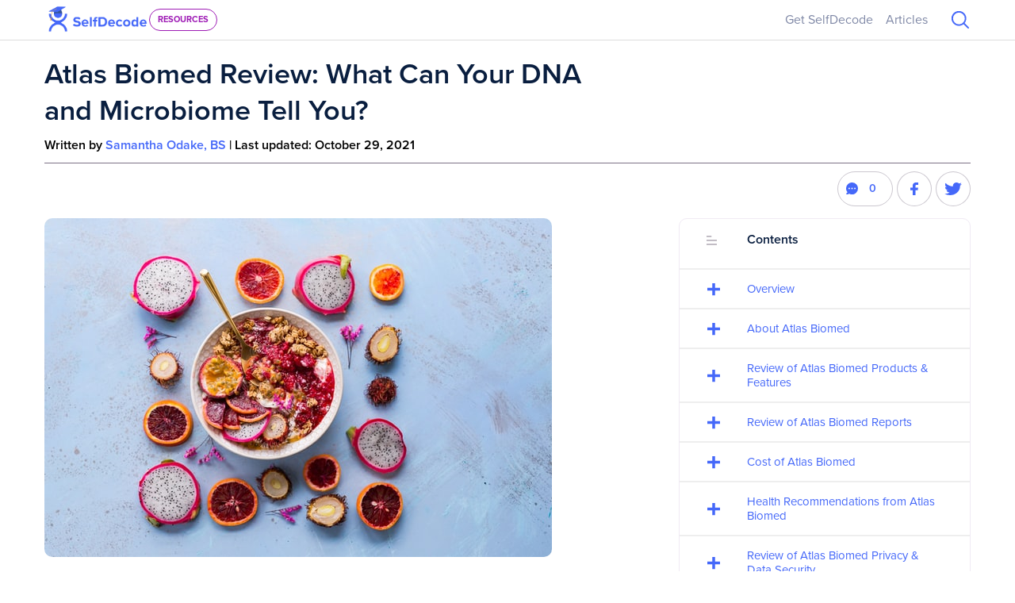

--- FILE ---
content_type: text/html; charset=UTF-8
request_url: https://resources.selfdecode.com/blog/atlas-biomed-review/
body_size: 37230
content:
<!DOCTYPE html>
<html lang="en-US">

<head><meta charset="UTF-8"><script>if(navigator.userAgent.match(/MSIE|Internet Explorer/i)||navigator.userAgent.match(/Trident\/7\..*?rv:11/i)){var href=document.location.href;if(!href.match(/[?&]nowprocket/)){if(href.indexOf("?")==-1){if(href.indexOf("#")==-1){document.location.href=href+"?nowprocket=1"}else{document.location.href=href.replace("#","?nowprocket=1#")}}else{if(href.indexOf("#")==-1){document.location.href=href+"&nowprocket=1"}else{document.location.href=href.replace("#","&nowprocket=1#")}}}}</script><script>(()=>{class RocketLazyLoadScripts{constructor(){this.v="1.2.6",this.triggerEvents=["keydown","mousedown","mousemove","touchmove","touchstart","touchend","wheel"],this.userEventHandler=this.t.bind(this),this.touchStartHandler=this.i.bind(this),this.touchMoveHandler=this.o.bind(this),this.touchEndHandler=this.h.bind(this),this.clickHandler=this.u.bind(this),this.interceptedClicks=[],this.interceptedClickListeners=[],this.l(this),window.addEventListener("pageshow",(t=>{this.persisted=t.persisted,this.everythingLoaded&&this.m()})),this.CSPIssue=sessionStorage.getItem("rocketCSPIssue"),document.addEventListener("securitypolicyviolation",(t=>{this.CSPIssue||"script-src-elem"!==t.violatedDirective||"data"!==t.blockedURI||(this.CSPIssue=!0,sessionStorage.setItem("rocketCSPIssue",!0))})),document.addEventListener("DOMContentLoaded",(()=>{this.k()})),this.delayedScripts={normal:[],async:[],defer:[]},this.trash=[],this.allJQueries=[]}p(t){document.hidden?t.t():(this.triggerEvents.forEach((e=>window.addEventListener(e,t.userEventHandler,{passive:!0}))),window.addEventListener("touchstart",t.touchStartHandler,{passive:!0}),window.addEventListener("mousedown",t.touchStartHandler),document.addEventListener("visibilitychange",t.userEventHandler))}_(){this.triggerEvents.forEach((t=>window.removeEventListener(t,this.userEventHandler,{passive:!0}))),document.removeEventListener("visibilitychange",this.userEventHandler)}i(t){"HTML"!==t.target.tagName&&(window.addEventListener("touchend",this.touchEndHandler),window.addEventListener("mouseup",this.touchEndHandler),window.addEventListener("touchmove",this.touchMoveHandler,{passive:!0}),window.addEventListener("mousemove",this.touchMoveHandler),t.target.addEventListener("click",this.clickHandler),this.L(t.target,!0),this.S(t.target,"onclick","rocket-onclick"),this.C())}o(t){window.removeEventListener("touchend",this.touchEndHandler),window.removeEventListener("mouseup",this.touchEndHandler),window.removeEventListener("touchmove",this.touchMoveHandler,{passive:!0}),window.removeEventListener("mousemove",this.touchMoveHandler),t.target.removeEventListener("click",this.clickHandler),this.L(t.target,!1),this.S(t.target,"rocket-onclick","onclick"),this.M()}h(){window.removeEventListener("touchend",this.touchEndHandler),window.removeEventListener("mouseup",this.touchEndHandler),window.removeEventListener("touchmove",this.touchMoveHandler,{passive:!0}),window.removeEventListener("mousemove",this.touchMoveHandler)}u(t){t.target.removeEventListener("click",this.clickHandler),this.L(t.target,!1),this.S(t.target,"rocket-onclick","onclick"),this.interceptedClicks.push(t),t.preventDefault(),t.stopPropagation(),t.stopImmediatePropagation(),this.M()}O(){window.removeEventListener("touchstart",this.touchStartHandler,{passive:!0}),window.removeEventListener("mousedown",this.touchStartHandler),this.interceptedClicks.forEach((t=>{t.target.dispatchEvent(new MouseEvent("click",{view:t.view,bubbles:!0,cancelable:!0}))}))}l(t){EventTarget.prototype.addEventListenerWPRocketBase=EventTarget.prototype.addEventListener,EventTarget.prototype.addEventListener=function(e,i,o){"click"!==e||t.windowLoaded||i===t.clickHandler||t.interceptedClickListeners.push({target:this,func:i,options:o}),(this||window).addEventListenerWPRocketBase(e,i,o)}}L(t,e){this.interceptedClickListeners.forEach((i=>{i.target===t&&(e?t.removeEventListener("click",i.func,i.options):t.addEventListener("click",i.func,i.options))})),t.parentNode!==document.documentElement&&this.L(t.parentNode,e)}D(){return new Promise((t=>{this.P?this.M=t:t()}))}C(){this.P=!0}M(){this.P=!1}S(t,e,i){t.hasAttribute&&t.hasAttribute(e)&&(event.target.setAttribute(i,event.target.getAttribute(e)),event.target.removeAttribute(e))}t(){this._(this),"loading"===document.readyState?document.addEventListener("DOMContentLoaded",this.R.bind(this)):this.R()}k(){let t=[];document.querySelectorAll("script[type=rocketlazyloadscript][data-rocket-src]").forEach((e=>{let i=e.getAttribute("data-rocket-src");if(i&&!i.startsWith("data:")){0===i.indexOf("//")&&(i=location.protocol+i);try{const o=new URL(i).origin;o!==location.origin&&t.push({src:o,crossOrigin:e.crossOrigin||"module"===e.getAttribute("data-rocket-type")})}catch(t){}}})),t=[...new Map(t.map((t=>[JSON.stringify(t),t]))).values()],this.T(t,"preconnect")}async R(){this.lastBreath=Date.now(),this.j(this),this.F(this),this.I(),this.W(),this.q(),await this.A(this.delayedScripts.normal),await this.A(this.delayedScripts.defer),await this.A(this.delayedScripts.async);try{await this.U(),await this.H(this),await this.J()}catch(t){console.error(t)}window.dispatchEvent(new Event("rocket-allScriptsLoaded")),this.everythingLoaded=!0,this.D().then((()=>{this.O()})),this.N()}W(){document.querySelectorAll("script[type=rocketlazyloadscript]").forEach((t=>{t.hasAttribute("data-rocket-src")?t.hasAttribute("async")&&!1!==t.async?this.delayedScripts.async.push(t):t.hasAttribute("defer")&&!1!==t.defer||"module"===t.getAttribute("data-rocket-type")?this.delayedScripts.defer.push(t):this.delayedScripts.normal.push(t):this.delayedScripts.normal.push(t)}))}async B(t){if(await this.G(),!0!==t.noModule||!("noModule"in HTMLScriptElement.prototype))return new Promise((e=>{let i;function o(){(i||t).setAttribute("data-rocket-status","executed"),e()}try{if(navigator.userAgent.indexOf("Firefox/")>0||""===navigator.vendor||this.CSPIssue)i=document.createElement("script"),[...t.attributes].forEach((t=>{let e=t.nodeName;"type"!==e&&("data-rocket-type"===e&&(e="type"),"data-rocket-src"===e&&(e="src"),i.setAttribute(e,t.nodeValue))})),t.text&&(i.text=t.text),i.hasAttribute("src")?(i.addEventListener("load",o),i.addEventListener("error",(function(){i.setAttribute("data-rocket-status","failed-network"),e()})),setTimeout((()=>{i.isConnected||e()}),1)):(i.text=t.text,o()),t.parentNode.replaceChild(i,t);else{const i=t.getAttribute("data-rocket-type"),s=t.getAttribute("data-rocket-src");i?(t.type=i,t.removeAttribute("data-rocket-type")):t.removeAttribute("type"),t.addEventListener("load",o),t.addEventListener("error",(i=>{this.CSPIssue&&i.target.src.startsWith("data:")?(console.log("WPRocket: data-uri blocked by CSP -> fallback"),t.removeAttribute("src"),this.B(t).then(e)):(t.setAttribute("data-rocket-status","failed-network"),e())})),s?(t.removeAttribute("data-rocket-src"),t.src=s):t.src="data:text/javascript;base64,"+window.btoa(unescape(encodeURIComponent(t.text)))}}catch(i){t.setAttribute("data-rocket-status","failed-transform"),e()}}));t.setAttribute("data-rocket-status","skipped")}async A(t){const e=t.shift();return e&&e.isConnected?(await this.B(e),this.A(t)):Promise.resolve()}q(){this.T([...this.delayedScripts.normal,...this.delayedScripts.defer,...this.delayedScripts.async],"preload")}T(t,e){var i=document.createDocumentFragment();t.forEach((t=>{const o=t.getAttribute&&t.getAttribute("data-rocket-src")||t.src;if(o&&!o.startsWith("data:")){const s=document.createElement("link");s.href=o,s.rel=e,"preconnect"!==e&&(s.as="script"),t.getAttribute&&"module"===t.getAttribute("data-rocket-type")&&(s.crossOrigin=!0),t.crossOrigin&&(s.crossOrigin=t.crossOrigin),t.integrity&&(s.integrity=t.integrity),i.appendChild(s),this.trash.push(s)}})),document.head.appendChild(i)}j(t){let e={};function i(i,o){return e[o].eventsToRewrite.indexOf(i)>=0&&!t.everythingLoaded?"rocket-"+i:i}function o(t,o){!function(t){e[t]||(e[t]={originalFunctions:{add:t.addEventListener,remove:t.removeEventListener},eventsToRewrite:[]},t.addEventListener=function(){arguments[0]=i(arguments[0],t),e[t].originalFunctions.add.apply(t,arguments)},t.removeEventListener=function(){arguments[0]=i(arguments[0],t),e[t].originalFunctions.remove.apply(t,arguments)})}(t),e[t].eventsToRewrite.push(o)}function s(e,i){let o=e[i];e[i]=null,Object.defineProperty(e,i,{get:()=>o||function(){},set(s){t.everythingLoaded?o=s:e["rocket"+i]=o=s}})}o(document,"DOMContentLoaded"),o(window,"DOMContentLoaded"),o(window,"load"),o(window,"pageshow"),o(document,"readystatechange"),s(document,"onreadystatechange"),s(window,"onload"),s(window,"onpageshow");try{Object.defineProperty(document,"readyState",{get:()=>t.rocketReadyState,set(e){t.rocketReadyState=e},configurable:!0}),document.readyState="loading"}catch(t){console.log("WPRocket DJE readyState conflict, bypassing")}}F(t){let e;function i(e){return t.everythingLoaded?e:e.split(" ").map((t=>"load"===t||0===t.indexOf("load.")?"rocket-jquery-load":t)).join(" ")}function o(o){function s(t){const e=o.fn[t];o.fn[t]=o.fn.init.prototype[t]=function(){return this[0]===window&&("string"==typeof arguments[0]||arguments[0]instanceof String?arguments[0]=i(arguments[0]):"object"==typeof arguments[0]&&Object.keys(arguments[0]).forEach((t=>{const e=arguments[0][t];delete arguments[0][t],arguments[0][i(t)]=e}))),e.apply(this,arguments),this}}o&&o.fn&&!t.allJQueries.includes(o)&&(o.fn.ready=o.fn.init.prototype.ready=function(e){return t.domReadyFired?e.bind(document)(o):document.addEventListener("rocket-DOMContentLoaded",(()=>e.bind(document)(o))),o([])},s("on"),s("one"),t.allJQueries.push(o)),e=o}o(window.jQuery),Object.defineProperty(window,"jQuery",{get:()=>e,set(t){o(t)}})}async H(t){const e=document.querySelector("script[data-webpack]");e&&(await async function(){return new Promise((t=>{e.addEventListener("load",t),e.addEventListener("error",t)}))}(),await t.K(),await t.H(t))}async U(){this.domReadyFired=!0;try{document.readyState="interactive"}catch(t){}await this.G(),document.dispatchEvent(new Event("rocket-readystatechange")),await this.G(),document.rocketonreadystatechange&&document.rocketonreadystatechange(),await this.G(),document.dispatchEvent(new Event("rocket-DOMContentLoaded")),await this.G(),window.dispatchEvent(new Event("rocket-DOMContentLoaded"))}async J(){try{document.readyState="complete"}catch(t){}await this.G(),document.dispatchEvent(new Event("rocket-readystatechange")),await this.G(),document.rocketonreadystatechange&&document.rocketonreadystatechange(),await this.G(),window.dispatchEvent(new Event("rocket-load")),await this.G(),window.rocketonload&&window.rocketonload(),await this.G(),this.allJQueries.forEach((t=>t(window).trigger("rocket-jquery-load"))),await this.G();const t=new Event("rocket-pageshow");t.persisted=this.persisted,window.dispatchEvent(t),await this.G(),window.rocketonpageshow&&window.rocketonpageshow({persisted:this.persisted}),this.windowLoaded=!0}m(){document.onreadystatechange&&document.onreadystatechange(),window.onload&&window.onload(),window.onpageshow&&window.onpageshow({persisted:this.persisted})}I(){const t=new Map;document.write=document.writeln=function(e){const i=document.currentScript;i||console.error("WPRocket unable to document.write this: "+e);const o=document.createRange(),s=i.parentElement;let n=t.get(i);void 0===n&&(n=i.nextSibling,t.set(i,n));const c=document.createDocumentFragment();o.setStart(c,0),c.appendChild(o.createContextualFragment(e)),s.insertBefore(c,n)}}async G(){Date.now()-this.lastBreath>45&&(await this.K(),this.lastBreath=Date.now())}async K(){return document.hidden?new Promise((t=>setTimeout(t))):new Promise((t=>requestAnimationFrame(t)))}N(){this.trash.forEach((t=>t.remove()))}static run(){const t=new RocketLazyLoadScripts;t.p(t)}}RocketLazyLoadScripts.run()})();</script>

	
	<meta name="viewport" content="width=device-width, initial-scale=1">
	<link rel="profile" href="https://gmpg.org/xfn/11">
	<link rel="pingback" href="https://resources.selfdecode.com/wp/xmlrpc.php">

	<meta name='robots' content='index, follow, max-image-preview:large, max-snippet:-1, max-video-preview:-1' />
	<style></style>
		<style></style>
				<link rel="preload" href="https://resources.selfdecode.com/app/uploads/2022/09/logo_sds.png" as="image">
			
	<link rel="preload" href="https://resources.selfdecode.com/app/themes/sd-blogs/build/index.js?ver=1.0.3" as="script">
	
	<!-- This site is optimized with the Yoast SEO plugin v24.2 - https://yoast.com/wordpress/plugins/seo/ -->
	<title>Atlas Biomed Review: What Can Your DNA and Microbiome Tell You? - SelfDecode Resources [SEPTEMBER 2021]</title><link rel="preload" data-rocket-preload as="font" href="https://use.typekit.net/af/98e3f6/000000000000000077359562/30/l?primer=7cdcb44be4a7db8877ffa5c0007b8dd865b3bbc383831fe2ea177f62257a9191&#038;fvd=n7&#038;v=3" crossorigin><link rel="preload" data-rocket-preload as="font" href="https://use.typekit.net/af/e4b1a9/000000000000000077359571/30/l?primer=7cdcb44be4a7db8877ffa5c0007b8dd865b3bbc383831fe2ea177f62257a9191&#038;fvd=n6&#038;v=3" crossorigin><link rel="preload" data-rocket-preload as="font" href="https://use.typekit.net/af/d45b9a/000000000000000077359577/30/l?primer=7cdcb44be4a7db8877ffa5c0007b8dd865b3bbc383831fe2ea177f62257a9191&#038;fvd=n4&#038;v=3" crossorigin><style id="wpr-usedcss">img:is([sizes=auto i],[sizes^="auto," i]){contain-intrinsic-size:3000px 1500px}@font-face{font-display:swap;font-family:proxima-nova;font-stretch:normal;font-style:normal;font-weight:700;src:url(https://use.typekit.net/af/98e3f6/000000000000000077359562/30/l?primer=7cdcb44be4a7db8877ffa5c0007b8dd865b3bbc383831fe2ea177f62257a9191&fvd=n7&v=3) format("woff2"),url(https://use.typekit.net/af/98e3f6/000000000000000077359562/30/d?primer=7cdcb44be4a7db8877ffa5c0007b8dd865b3bbc383831fe2ea177f62257a9191&fvd=n7&v=3) format("woff"),url(https://use.typekit.net/af/98e3f6/000000000000000077359562/30/a?primer=7cdcb44be4a7db8877ffa5c0007b8dd865b3bbc383831fe2ea177f62257a9191&fvd=n7&v=3) format("opentype")}@font-face{font-display:swap;font-family:proxima-nova;font-stretch:normal;font-style:normal;font-weight:600;src:url(https://use.typekit.net/af/e4b1a9/000000000000000077359571/30/l?primer=7cdcb44be4a7db8877ffa5c0007b8dd865b3bbc383831fe2ea177f62257a9191&fvd=n6&v=3) format("woff2"),url(https://use.typekit.net/af/e4b1a9/000000000000000077359571/30/d?primer=7cdcb44be4a7db8877ffa5c0007b8dd865b3bbc383831fe2ea177f62257a9191&fvd=n6&v=3) format("woff"),url(https://use.typekit.net/af/e4b1a9/000000000000000077359571/30/a?primer=7cdcb44be4a7db8877ffa5c0007b8dd865b3bbc383831fe2ea177f62257a9191&fvd=n6&v=3) format("opentype")}@font-face{font-display:swap;font-family:proxima-nova;font-stretch:normal;font-style:normal;font-weight:400;src:url(https://use.typekit.net/af/d45b9a/000000000000000077359577/30/l?primer=7cdcb44be4a7db8877ffa5c0007b8dd865b3bbc383831fe2ea177f62257a9191&fvd=n4&v=3) format("woff2"),url(https://use.typekit.net/af/d45b9a/000000000000000077359577/30/d?primer=7cdcb44be4a7db8877ffa5c0007b8dd865b3bbc383831fe2ea177f62257a9191&fvd=n4&v=3) format("woff"),url(https://use.typekit.net/af/d45b9a/000000000000000077359577/30/a?primer=7cdcb44be4a7db8877ffa5c0007b8dd865b3bbc383831fe2ea177f62257a9191&fvd=n4&v=3) format("opentype")}.site-header{border-bottom:1px solid #ddd}.site-header .off-canvas-open{position:static!important}.site-header .holder-tags{position:relative}.site-header .holder-tags a{color:#9e1cb5;font-family:proxima-nova,sans-serif;font-size:11px;font-weight:700;padding:5px 10px;text-decoration:none;text-transform:uppercase}.site-header .holder-tags a:hover{color:#fff}.site-header .holder-tags .sds-tag{border:1px solid #9e1cb5;border-radius:20px;display:flex;width:-moz-fit-content;width:fit-content}.site-header .holder-tags .sds-tag:hover{background:#9e1cb5}@media(max-width:1024px){.site-header .holder-tags .submenu:not(.opened){display:none}.site-header .holder-tags .submenu{background:#fff;border-radius:20px;border-top-left-radius:0;border-top-right-radius:0;bottom:-165px;display:flex;flex-direction:column;gap:10px;left:-10px;padding:0 10px 10px;position:absolute;width:auto;z-index:20}}@media(min-width:1024px){.site-header .holder-tags .sds-tag:not(.current){display:none}.site-header .holder-tags:hover .sds-tag{display:inline-flex}.site-header .holder-tags .submenu{display:inline}}.site-header .main-navigation ul>li:hover>a{color:#676e84}.site-header .sds-search-form{margin-bottom:0}.site-header .sds-search-form .input-filter input{height:38px}.site-header .sds-search-form .input-filter:not(.opened) input{display:none}.site-header .sds-search-form .input-filter{cursor:pointer;min-height:38px;min-width:38px}.navigation-menu{display:none}@media (min-width:900px){.navigation-menu{display:block}}.navigation-menu .menu{display:flex}.navigation-menu .menu>li:not(:last-child){margin-right:1rem}.navigation-menu .sub-menu{--tw-bg-opacity:1;--tw-shadow:0 0.25rem 0.375rem -0.0625rem rgba(0, 0, 0, .1),0 0.125rem 0.25rem -0.0625rem rgba(0, 0, 0, .06);--tw-shadow-colored:0 0.25rem 0.375rem -0.0625rem var(--tw-shadow-color),0 0.125rem 0.25rem -0.0625rem var(--tw-shadow-color);background-color:rgb(255 255 255/var(--tw-bg-opacity));box-shadow:0 0 #0000,0 0 #0000,var(--tw-shadow);box-shadow:var(--tw-ring-offset-shadow,0 0 #0000),var(--tw-ring-shadow,0 0 #0000),var(--tw-shadow);left:-999em;padding-bottom:.5rem;padding-top:.5rem;position:absolute;top:1.5rem;z-index:99999}.navigation-menu .sub-menu li{padding:.5rem 1.5rem}.navigation-menu .sub-menu .menu-item-has-children.focus>.sub-menu,.navigation-menu .sub-menu .menu-item-has-children:hover>.sub-menu{left:100%}.menu-item-has-children{position:relative}.menu-item-has-children.focus>.sub-menu,.menu-item-has-children:hover>.sub-menu{left:0}.dropdown ul li{width:100%}.dropdown ul a{display:block;min-width:12rem;width:100%}.caret-down{background:url([data-uri]) 50% 50% no-repeat;background-size:100%;float:right;height:100%;margin-left:.5rem;width:.5rem}.caret-down{display:block}.mobile-menu li{margin-bottom:.5rem}.mobile-menu .sub-menu{display:none;margin-bottom:0;margin-left:1rem;margin-top:.5rem}.mobile-menu .sub-menu.is-visible{display:block;opacity:1;visibility:visible}.mobile-menu .menu-item-has-children.is-visible{max-height:8000px}.mobile-menu .menu-item-has-children.is-visible .parent-indicator{--tw-rotate:180deg;transform:translate(var(--tw-translate-x),var(--tw-translate-y)) rotate(var(--tw-rotate)) skewX(var(--tw-skew-x)) skewY(var(--tw-skew-y)) scaleX(var(--tw-scale-x)) scaleY(var(--tw-scale-y))}.mobile-menu .menu-item-has-children .menu-item-has-children:last-of-type .menu-item-has-children.is-visible{margin-bottom:0}.mobile-menu .menu-item-has-children .menu-item-has-children .parent-indicator{--tw-rotate:0deg;transform:translate(var(--tw-translate-x),var(--tw-translate-y)) rotate(var(--tw-rotate)) skewX(var(--tw-skew-x)) skewY(var(--tw-skew-y)) scaleX(var(--tw-scale-x)) scaleY(var(--tw-scale-y))}.mobile-menu .menu-item-has-children .menu-item-has-children.is-visible:last-of-type{margin-bottom:0}.mobile-menu .menu-item-has-children .menu-item-has-children.is-visible .parent-indicator{--tw-rotate:180deg;transform:translate(var(--tw-translate-x),var(--tw-translate-y)) rotate(var(--tw-rotate)) skewX(var(--tw-skew-x)) skewY(var(--tw-skew-y)) scaleX(var(--tw-scale-x)) scaleY(var(--tw-scale-y))}.mobile-menu .menu-item-has-children .menu-item-has-children .menu-item-has-children .parent-indicator{--tw-rotate:0deg;transform:translate(var(--tw-translate-x),var(--tw-translate-y)) rotate(var(--tw-rotate)) skewX(var(--tw-skew-x)) skewY(var(--tw-skew-y)) scaleX(var(--tw-scale-x)) scaleY(var(--tw-scale-y))}.mobile-menu .menu-item-has-children .menu-item-has-children .menu-item-has-children.is-visible .parent-indicator{--tw-rotate:180deg;transform:translate(var(--tw-translate-x),var(--tw-translate-y)) rotate(var(--tw-rotate)) skewX(var(--tw-skew-x)) skewY(var(--tw-skew-y)) scaleX(var(--tw-scale-x)) scaleY(var(--tw-scale-y))}.mobile-menu .parent-indicator{display:inline-block;float:none;height:1rem;position:relative;top:-4px;width:1rem}#toc_container li,#toc_container ul{margin:0;padding:0}#toc_container.no_bullets li,#toc_container.no_bullets ul,#toc_container.no_bullets ul li,.toc_widget_list.no_bullets,.toc_widget_list.no_bullets li{background:0 0;list-style-type:none;list-style:none}#toc_container ul ul{margin-left:1.5em}#toc_container{background:#f9f9f9;border:1px solid #aaa;padding:10px;margin-bottom:1em;width:auto;display:table;font-size:95%}#toc_container span.toc_toggle{font-weight:400;font-size:90%}#toc_container a{text-decoration:none;text-shadow:none}#toc_container a:hover{text-decoration:underline}.post-ratings{width:100%;opacity:1}.post-ratings-loading{display:none;height:16px;text-align:left}.post-ratings-image{border:0}.post-ratings img,.post-ratings-image img,.post-ratings-loading img{border:0;padding:0;margin:0}.leaky_paywall_message_wrap{position:relative;width:100%;margin:-5em auto 2em;padding:6em 0 0;background:linear-gradient(to bottom,rgba(255,255,255,0),rgba(255,255,255,.5) .5em,#fff 5.5em,#fff 100%)}*,:after,:before{border:0 solid #e5e7eb}:after,:before{--tw-content:""}html{-webkit-text-size-adjust:100%;font-feature-settings:normal;font-family:ui-sans-serif,system-ui,-apple-system,BlinkMacSystemFont,'Segoe UI',Roboto,'Helvetica Neue',Arial,'Noto Sans',sans-serif,'Apple Color Emoji','Segoe UI Emoji','Segoe UI Symbol','Noto Color Emoji';line-height:1.5;-moz-tab-size:4;-o-tab-size:4;tab-size:4}body{line-height:inherit;margin:0}h1,h2,h3,h4{font-size:inherit;font-weight:inherit}a{color:inherit;text-decoration:inherit}b,strong{font-weight:bolder}small{font-size:80%}table{border-collapse:collapse;border-color:inherit;text-indent:0}button,input,optgroup,select,textarea{color:inherit;font-family:inherit;font-size:100%;font-weight:inherit;line-height:inherit;margin:0;padding:0}button,select{text-transform:none}[type=button],[type=reset],[type=submit],button{-webkit-appearance:button;background-color:transparent;background-image:none}progress{vertical-align:baseline}::-webkit-inner-spin-button,::-webkit-outer-spin-button{height:auto}[type=search]{-webkit-appearance:textfield;outline-offset:-2px}::-webkit-search-decoration{-webkit-appearance:none}::-webkit-file-upload-button{-webkit-appearance:button;font:inherit}h1,h2,h3,h4,p{margin:0}fieldset{margin:0}fieldset,legend{padding:0}ol,ul{list-style:none;margin:0;padding:0}textarea{resize:vertical}input::-moz-placeholder,textarea::-moz-placeholder{color:#9ca3af}input::placeholder,textarea::placeholder{color:#9ca3af}[role=button],button{cursor:pointer}iframe,img,object,svg,video{display:block;vertical-align:middle}img,video{height:auto;max-width:100%}[hidden]{display:none}html{font-size:100%}h1{font-size:2.875rem}h2{font-size:2.625rem}h3{font-size:2.375rem}h4{font-size:2.125rem}h1,h2,h3,h4{margin-bottom:1rem}a{text-decoration:underline}p{margin-bottom:1rem}p:last-child{margin-bottom:0}.button{padding:1rem}iframe,ol,table,ul{margin-bottom:1rem}[multiple],[type=email],[type=number],[type=search],[type=text],[type=time],[type=url],select,textarea{--tw-shadow:0 0 #0000;-webkit-appearance:none;-moz-appearance:none;appearance:none;background-color:#fff;border-color:#6b7280;border-radius:0;border-width:1px;font-size:1rem;line-height:1.5rem;padding:.5rem .75rem}[multiple]:focus,[type=email]:focus,[type=number]:focus,[type=search]:focus,[type=text]:focus,[type=time]:focus,[type=url]:focus,select:focus,textarea:focus{--tw-ring-inset:var(--tw-empty,);--tw-ring-offset-width:0px;--tw-ring-offset-color:#fff;--tw-ring-color:#2563eb;--tw-ring-offset-shadow:var(--tw-ring-inset) 0 0 0 var(--tw-ring-offset-width) var(--tw-ring-offset-color);--tw-ring-shadow:var(--tw-ring-inset) 0 0 0 calc(1px + var(--tw-ring-offset-width)) var(--tw-ring-color);border-color:#2563eb;box-shadow:var(--tw-ring-offset-shadow),var(--tw-ring-shadow),var(--tw-shadow);outline:transparent solid 2px;outline-offset:2px}input::-moz-placeholder,textarea::-moz-placeholder{color:#6b7280;opacity:1}input::placeholder,textarea::placeholder{color:#6b7280;opacity:1}::-webkit-datetime-edit-fields-wrapper{padding:0}::-webkit-date-and-time-value{min-height:1.5em}::-webkit-datetime-edit,::-webkit-datetime-edit-day-field,::-webkit-datetime-edit-hour-field,::-webkit-datetime-edit-meridiem-field,::-webkit-datetime-edit-millisecond-field,::-webkit-datetime-edit-minute-field,::-webkit-datetime-edit-month-field,::-webkit-datetime-edit-second-field,::-webkit-datetime-edit-year-field{padding-bottom:0;padding-top:0}select{background-image:url("data:image/svg+xml;charset=utf-8,%3Csvg xmlns='http://www.w3.org/2000/svg' fill='none' viewBox='0 0 20 20'%3E%3Cpath stroke='%236b7280' stroke-linecap='round' stroke-linejoin='round' stroke-width='1.5' d='m6 8 4 4 4-4'/%3E%3C/svg%3E");background-position:right .5rem center;background-repeat:no-repeat;background-size:1.5em 1.5em;padding-right:2.5rem;-webkit-print-color-adjust:exact;print-color-adjust:exact}[multiple]{background-image:none;background-position:0 0;background-repeat:repeat;background-size:auto auto;background-size:initial;padding-right:.75rem;-webkit-print-color-adjust:inherit;print-color-adjust:inherit}[type=checkbox],[type=radio]{--tw-shadow:0 0 #0000;-webkit-appearance:none;-moz-appearance:none;appearance:none;background-color:#fff;background-origin:border-box;border-color:#6b7280;border-width:1px;color:#2563eb;display:inline-block;flex-shrink:0;height:1rem;padding:0;-webkit-print-color-adjust:exact;print-color-adjust:exact;-webkit-user-select:none;-moz-user-select:none;user-select:none;vertical-align:middle;width:1rem}[type=checkbox]{border-radius:0}[type=radio]{border-radius:100%}[type=checkbox]:focus,[type=radio]:focus{--tw-ring-inset:var(--tw-empty,);--tw-ring-offset-width:2px;--tw-ring-offset-color:#fff;--tw-ring-color:#2563eb;--tw-ring-offset-shadow:var(--tw-ring-inset) 0 0 0 var(--tw-ring-offset-width) var(--tw-ring-offset-color);--tw-ring-shadow:var(--tw-ring-inset) 0 0 0 calc(2px + var(--tw-ring-offset-width)) var(--tw-ring-color);box-shadow:var(--tw-ring-offset-shadow),var(--tw-ring-shadow),var(--tw-shadow);outline:transparent solid 2px;outline-offset:2px}[type=checkbox]:checked,[type=radio]:checked{background-color:currentColor;background-position:50%;background-repeat:no-repeat;background-size:100% 100%;border-color:transparent}[type=checkbox]:checked{background-image:url("data:image/svg+xml;charset=utf-8,%3Csvg viewBox='0 0 16 16' fill='%23fff' xmlns='http://www.w3.org/2000/svg'%3E%3Cpath d='M12.207 4.793a1 1 0 0 1 0 1.414l-5 5a1 1 0 0 1-1.414 0l-2-2a1 1 0 0 1 1.414-1.414L6.5 9.086l4.293-4.293a1 1 0 0 1 1.414 0z'/%3E%3C/svg%3E")}[type=radio]:checked{background-image:url("data:image/svg+xml;charset=utf-8,%3Csvg viewBox='0 0 16 16' fill='%23fff' xmlns='http://www.w3.org/2000/svg'%3E%3Ccircle cx='8' cy='8' r='3'/%3E%3C/svg%3E")}[type=checkbox]:checked:focus,[type=checkbox]:checked:hover,[type=radio]:checked:focus,[type=radio]:checked:hover{background-color:currentColor;border-color:transparent}[type=checkbox]:indeterminate{background-color:currentColor;background-image:url("data:image/svg+xml;charset=utf-8,%3Csvg xmlns='http://www.w3.org/2000/svg' fill='none' viewBox='0 0 16 16'%3E%3Cpath stroke='%23fff' stroke-linecap='round' stroke-linejoin='round' stroke-width='2' d='M4 8h8'/%3E%3C/svg%3E");background-position:50%;background-repeat:no-repeat;background-size:100% 100%;border-color:transparent}[type=checkbox]:indeterminate:focus,[type=checkbox]:indeterminate:hover{background-color:currentColor;border-color:transparent}[type=file]{background:0 0;background:initial;border-color:inherit;border-radius:0;border-width:0;font-size:inherit;line-height:inherit;padding:0}[type=file]:focus{outline:ButtonText solid 1px;outline:-webkit-focus-ring-color auto 1px}*,:after,:before{--tw-border-spacing-x:0;--tw-border-spacing-y:0;--tw-translate-x:0;--tw-translate-y:0;--tw-rotate:0;--tw-skew-x:0;--tw-skew-y:0;--tw-scale-x:1;--tw-scale-y:1;--tw-pan-x: ;--tw-pan-y: ;--tw-pinch-zoom: ;--tw-scroll-snap-strictness:proximity;--tw-ordinal: ;--tw-slashed-zero: ;--tw-numeric-figure: ;--tw-numeric-spacing: ;--tw-numeric-fraction: ;--tw-ring-inset: ;--tw-ring-offset-width:0px;--tw-ring-offset-color:#fff;--tw-ring-color:rgba(59, 130, 246, .5);--tw-ring-offset-shadow:0 0 #0000;--tw-ring-shadow:0 0 #0000;--tw-shadow:0 0 #0000;--tw-shadow-colored:0 0 #0000;--tw-blur: ;--tw-brightness: ;--tw-contrast: ;--tw-grayscale: ;--tw-hue-rotate: ;--tw-invert: ;--tw-saturate: ;--tw-sepia: ;--tw-drop-shadow: ;--tw-backdrop-blur: ;--tw-backdrop-brightness: ;--tw-backdrop-contrast: ;--tw-backdrop-grayscale: ;--tw-backdrop-hue-rotate: ;--tw-backdrop-invert: ;--tw-backdrop-opacity: ;--tw-backdrop-saturate: ;--tw-backdrop-sepia: }::backdrop{--tw-border-spacing-x:0;--tw-border-spacing-y:0;--tw-translate-x:0;--tw-translate-y:0;--tw-rotate:0;--tw-skew-x:0;--tw-skew-y:0;--tw-scale-x:1;--tw-scale-y:1;--tw-pan-x: ;--tw-pan-y: ;--tw-pinch-zoom: ;--tw-scroll-snap-strictness:proximity;--tw-ordinal: ;--tw-slashed-zero: ;--tw-numeric-figure: ;--tw-numeric-spacing: ;--tw-numeric-fraction: ;--tw-ring-inset: ;--tw-ring-offset-width:0px;--tw-ring-offset-color:#fff;--tw-ring-color:rgba(59, 130, 246, .5);--tw-ring-offset-shadow:0 0 #0000;--tw-ring-shadow:0 0 #0000;--tw-shadow:0 0 #0000;--tw-shadow-colored:0 0 #0000;--tw-blur: ;--tw-brightness: ;--tw-contrast: ;--tw-grayscale: ;--tw-hue-rotate: ;--tw-invert: ;--tw-saturate: ;--tw-sepia: ;--tw-drop-shadow: ;--tw-backdrop-blur: ;--tw-backdrop-brightness: ;--tw-backdrop-contrast: ;--tw-backdrop-grayscale: ;--tw-backdrop-hue-rotate: ;--tw-backdrop-invert: ;--tw-backdrop-opacity: ;--tw-backdrop-saturate: ;--tw-backdrop-sepia: }.container{margin-left:auto;margin-right:auto;padding-left:1rem;padding-right:1rem;width:100%}.screen-reader-text{clip:rect(1px,1px,1px,1px);height:1px;overflow:hidden;position:absolute;white-space:nowrap;width:1px}.screen-reader-text:active,.screen-reader-text:focus,.screen-reader-text:hover{clip:auto;background-color:#000;color:#fff;display:block;font-size:1rem;font-weight:500;height:auto;left:5px;line-height:normal;padding:.5rem;text-decoration:none;top:5px;width:auto;z-index:100000}.sr-only{clip:rect(0,0,0,0);border-width:0;height:1px;margin:-1px;overflow:hidden;padding:0;position:absolute;white-space:nowrap;width:1px}.pointer-events-none{pointer-events:none}.fixed{position:fixed}.absolute{position:absolute}.relative{position:relative}.my-16{margin-bottom:1rem;margin-top:1rem}.mb-0{margin-bottom:0}.mt-32{margin-top:2rem}.mt-4{margin-top:.25rem}.mb-32{margin-bottom:2rem}.block{display:block}.inline{display:inline}.flex{display:flex}.inline-flex{display:inline-flex}.table{display:table}.grid{display:grid}.hidden{display:none}.h-32{height:2rem}.w-32{width:2rem}.transform{transform:translate(var(--tw-translate-x),var(--tw-translate-y)) rotate(var(--tw-rotate)) skewX(var(--tw-skew-x)) skewY(var(--tw-skew-y)) scaleX(var(--tw-scale-x)) scaleY(var(--tw-scale-y))}.grid-cols-1{grid-template-columns:repeat(1,minmax(0,1fr))}.flex-col{flex-direction:column}.flex-col-reverse{flex-direction:column-reverse}.items-center{align-items:center}.justify-between{justify-content:space-between}.gap-8{gap:.5rem}.gap-20{gap:1.25rem}.gap-10{gap:.625rem}.space-y-24>:not([hidden])~:not([hidden]){--tw-space-y-reverse:0;margin-bottom:calc(1.5rem*var(--tw-space-y-reverse));margin-top:calc(1.5rem*(1 - var(--tw-space-y-reverse)))}.space-y-4>:not([hidden])~:not([hidden]){--tw-space-y-reverse:0;margin-bottom:calc(.25rem*var(--tw-space-y-reverse));margin-top:calc(.25rem*(1 - var(--tw-space-y-reverse)))}.bg-\[\#06113E\]{--tw-bg-opacity:1;background-color:rgb(6 17 62/var(--tw-bg-opacity))}.bg-\[\#030C32\]{--tw-bg-opacity:1;background-color:rgb(3 12 50/var(--tw-bg-opacity))}.py-32{padding-bottom:2rem;padding-top:2rem}.px-10{padding-left:.625rem;padding-right:.625rem}.py-12{padding-bottom:.75rem;padding-top:.75rem}.px-4{padding-left:.25rem;padding-right:.25rem}.py-16{padding-bottom:1rem;padding-top:1rem}.py-5{padding-bottom:.3125rem;padding-top:.3125rem}.py-20{padding-bottom:1.25rem;padding-top:1.25rem}.text-center{text-align:center}.text-base{font-size:1rem}.text-3xl{font-size:1.5rem}.text-lg{font-size:1.125rem}.font-bold{font-weight:700}.text-white{--tw-text-opacity:1;color:rgb(255 255 255/var(--tw-text-opacity))}.text-\[\#7F88A6\]{--tw-text-opacity:1;color:rgb(127 136 166/var(--tw-text-opacity))}.opacity-0{opacity:0}.outline-none{outline:transparent solid 2px;outline-offset:2px}@media (min-width:640px){.sm\:px-6{padding-left:.375rem;padding-right:.375rem}}@media (min-width:768px){.md\:flex{display:flex}.md\:grid{display:grid}.md\:grid-cols-2{grid-template-columns:repeat(2,minmax(0,1fr))}.md\:flex-row{flex-direction:row}.md\:items-center{align-items:center}.md\:gap-8{gap:.5rem}.md\:px-0{padding-left:0;padding-right:0}}@media (min-width:1024px){.lg\:col-span-8{grid-column:span 8/span 8}.lg\:col-span-4{grid-column:span 4/span 4}.lg\:col-span-3{grid-column:span 3/span 3}.lg\:col-span-9{grid-column:span 9/span 9}.lg\:grid{display:grid}.lg\:hidden{display:none}.lg\:grid-cols-12{grid-template-columns:repeat(12,minmax(0,1fr))}.lg\:grid-cols-3{grid-template-columns:repeat(3,minmax(0,1fr))}.lg\:gap-32{gap:2rem}.lg\:py-16{padding-bottom:1rem;padding-top:1rem}.lg\:px-8{padding-left:.5rem;padding-right:.5rem}}@media (min-width:1280px){.xl\:col-span-1{grid-column:span 1/span 1}.xl\:col-span-2{grid-column:span 2/span 2}.xl\:mt-0{margin-top:0}.xl\:grid{display:grid}.xl\:grid-cols-3{grid-template-columns:repeat(3,minmax(0,1fr))}.xl\:gap-8{gap:.5rem}}ul:not(.menu,.sub-menu,.mobile-menu,.select2-results__options){list-style-position:inside;list-style-type:disc;margin-bottom:1rem}ol{list-style-position:inside;list-style-type:decimal;margin-bottom:1rem}li li,li li li,li li li li,li li li li li,li li li li li li{margin-left:1rem}*,:after,:before{word-wrap:break-word;box-sizing:border-box;overflow-wrap:break-word}html{scroll-behavior:smooth}a{text-decoration:none}input:not(.button),textarea{padding:.5rem}label{display:inline;font-weight:600;margin-bottom:1rem}.modal{transition:opacity .25s ease;z-index:500}@media(max-width:758px){.modal .modal__container{width:90%}}.off-canvas-container{--tw-bg-opacity:1;background-color:rgb(255 255 255/var(--tw-bg-opacity));bottom:0;height:100%;overflow-y:auto;position:fixed;right:-100%;top:0;transition:right .6s ease-in-out;width:75%;z-index:9998}@media (min-width:600px){.off-canvas-container{width:35vw}}.off-canvas-container.is-visible{right:0}.off-canvas-open{background:url([data-uri]) 50% 50% no-repeat;background-size:100%;bottom:0;display:block;height:1.5rem;padding:0;position:absolute;right:0;right:.75rem;top:.75rem;width:1.5rem;z-index:9999}@media (min-width:900px){.off-canvas-open{display:none}}.off-canvas-open:focus,.off-canvas-open:hover{outline:#000 solid 2px}.off-canvas-open.is-visible{background-image:url([data-uri])}.off-canvas-screen{--tw-bg-opacity:0.25;background-color:rgb(0 0 0/var(--tw-bg-opacity));bottom:0;left:0;position:fixed;right:0;top:0;visibility:hidden;z-index:9996}.off-canvas-screen.is-visible{visibility:visible}.off-canvas-content{display:none;margin-top:1.25rem;padding:1rem}.is-visible .off-canvas-content{display:block}.svg-sprite-wrapper{display:none}section#comments{color:#091e3f}section#comments a{color:#4568f9}section#comments a:hover{text-decoration:none}section#comments .comment-form input[type=email],section#comments .comment-form input[type=text],section#comments .comment-form input[type=url],section#comments .comment-form textarea{background-clip:padding-box;background-color:#fff;border:1px solid #ced4da;border-radius:.25rem;color:#495057;display:block;font-size:1rem;font-weight:400;height:auto;line-height:1.5;padding:.375rem .75rem;transition:border-color .15s ease-in-out,box-shadow .15s ease-in-out;width:100%}section#comments .comment-form input[type=submit]{align-items:center;background-color:#4568f9;border-color:#4568f9;border-radius:25px;color:#fff;cursor:pointer;display:inline-flex;font-size:15px;font-weight:600;justify-content:center;letter-spacing:2px;text-transform:uppercase}section#comments .comment-form input[type=submit]:hover{background-color:#204af8;border-color:#1440f7;color:#fff}section#comments .comments-not-loaded{padding:20px 0}section#comments .comments-not-loaded input[type=submit]{background-color:#4568f9;border-radius:20px;color:#fff;display:block;font-size:18px;height:45px;margin:0 auto;opacity:.8;outline:0;padding-left:15px;padding-right:15px;text-transform:uppercase;transition:all .3s ease}section#comments .comments-not-loaded input[type=submit]:hover{opacity:1}section#comments h2{border-bottom:1px solid #091e3f;font-size:25px;font-weight:600}.post-container:not(:last-child){margin-bottom:1rem}.updated:not(.published){display:none}.post-card{align-items:flex-end;background-color:#b0b9d2!important;background-position:50%;background-size:cover;border-radius:30px;box-shadow:0 4px 6px -1px rgba(0,0,0,.1),0 2px 4px -2px rgba(0,0,0,.1);display:flex;height:245px;justify-content:flex-start;padding:20px;position:relative;transition:all .5s ease}.post-card:hover{transform:scale(1.015)}.post-card:hover .title{max-height:200px}.post-card:hover .title h3{-webkit-line-clamp:40!important}.post-card .title{background:#fff;border-radius:15px;max-height:112px;opacity:85%;overflow:hidden;padding:20px;position:relative;transition:max-height .3s ease-in-out}.post-card .title h3{-webkit-box-orient:vertical;-webkit-line-clamp:2;color:#2f3857;display:-webkit-box;font-size:18px;font-weight:600;line-height:23px;margin-bottom:0;overflow:hidden;text-align:left}@media(max-width:1024px){.post-card .title{max-height:none}.post-card .title h3{-webkit-line-clamp:3;color:#2f3857;font-size:15px!important;font-weight:600;line-height:19px!important;position:relative;text-decoration:none}}.post-card span.category{align-items:center;background-color:#2f3857;border-radius:99999px;color:#fff;display:inline-flex;font-size:14px;font-weight:500;justify-content:center;min-height:48px;min-width:48px;padding:5px 10px;text-transform:uppercase;z-index:10}.post-card a,.post-card a:hover{text-decoration:none}.post-card a{height:100%;width:100%}.post-card .post-category{left:20px;position:absolute;top:20px;z-index:20}.post-card .reading-time{background:#4568f9;border-radius:99999px;color:#fff;padding:10px;position:absolute;right:20px;text-transform:uppercase;top:20px}.post-card .reading-time p{font-size:14px;line-height:16px}.post-card .post-permalink:after{bottom:0;content:"";left:0;position:absolute;right:0;top:0}.single-post .post-body h2{font-size:28px;font-weight:600;line-height:1.25;margin-bottom:.75em;margin-top:1.25em;padding-left:15px;position:relative}.single-post .post-body h2:before{background-color:#4568f9;border-radius:2.5px;content:"";height:100%;left:0;position:absolute;width:5px}.single-post .post-body h2 span{font-size:28px;font-weight:600;line-height:1.25}.single-post .post-body h3{font-size:24px;font-weight:600;line-height:1.25;margin-bottom:.75em;margin-top:1.25em}.single-post .post-body h4{font-size:20px;font-weight:600}.single-post .post-body a{background-color:transparent;color:#4568f9;text-decoration:none}.single-post .post-body a:hover{text-decoration:underline}.single-post .post-body .feature-image-container{font-size:0;margin-bottom:24px}.single-post .post-body .feature-image-container img{border-radius:10px}.single-post .post-body div{font-size:18px;line-height:1.5}.single-post .post-body ul{-webkit-padding-start:40px;line-height:1.4;margin-bottom:1rem;padding-inline-start:40px}.single-post .post-body table{margin-left:auto;margin-right:auto;padding-left:1rem;padding-right:1rem}@media (min-width:100%){.container{max-width:100%}.single-post .post-body table{max-width:100%}}.single-post .post-body table{border-collapse:collapse;border-spacing:0;border-width:0;margin-bottom:1.5rem;padding:0;width:100%}.single-post .post-body table td,.single-post .post-body table th{padding:.5rem;text-align:center}@media (min-width:1200px){.container{max-width:1200px}.single-post .post-body table{max-width:1200px}.single-post .post-body table{--tw-border-opacity:1;border-color:rgb(0 0 0/var(--tw-border-opacity));border-style:solid;border-width:1px}.single-post .post-body table td,.single-post .post-body table th{display:table-cell}}.single-post .post-body table td{--tw-border-opacity:1;border-color:rgb(0 0 0/var(--tw-border-opacity));border-style:solid;border-width:1px;display:block;text-align:center}.single-post .post-body table td:before{content:attr(data-label);display:block}@media (min-width:1200px){.single-post .post-body table td{display:table-cell}.single-post .post-body table td:before{display:none}}.single-post .post-body table th{--tw-border-opacity:1;border-color:rgb(0 0 0/var(--tw-border-opacity));border-style:solid;border-width:1px}@media (min-width:600px){.single-post .post-body table th{display:table-cell}}.single-post .post-body table tr{display:block;margin-bottom:1rem}@media (min-width:1200px){.single-post .post-body table tr{display:table-row;margin-bottom:0}}.single-post .author{color:#091e3f}.single-post .author .name{color:#091e3f;font-size:30px;font-weight:600;margin-bottom:0;margin-top:24px;overflow:hidden;text-align:left}@media(min-width:1100px){.single-post .author .name{margin:0}}.single-post .author .credentials{color:#091e3f;font-size:18px;font-weight:600}.single-post .author .biography{font-size:16px;padding-bottom:25px}.single-post .author-boxes-container h3{border-bottom:1px solid hsla(270,8%,49%,.1);color:#091e3f;font-size:28px;font-weight:700;margin-bottom:15px;padding-bottom:20px;text-align:center}@media(max-width:575.98px){.single-post .author-boxes-container h3{font-size:18px;text-align:left}}@media(max-width:575.98px)and (max-width:767.98px){.single-post .author-boxes-container h3{overflow:visible;padding-bottom:10px;position:relative}.single-post .author-boxes-container h3:after{background-color:#7c7287;bottom:0;content:"";height:1px;left:0;position:absolute;width:calc(100vw - 15px)}}@media(max-width:575.98px)and (min-width:768px){.single-post .author-boxes-container h3{align-items:center;display:inline-flex;flex-direction:row;max-width:100%;overflow:hidden;padding-bottom:0;white-space:nowrap}.single-post .author-boxes-container h3:after{background-color:#7c7287;content:"";display:block;height:1px;margin-left:20px;width:100vw}}.single-post .author.single-author-box{padding-bottom:20px}.single-post .author.single-author-box .author-image{text-align:center}.single-post .author.single-author-box .name{font-size:24px;font-weight:600;margin:0 0 6px}.single-post .author.single-author-box .name a{color:#091e3f}.single-post .author.single-author-box .name a:hover{color:#0834ea}.single-post .author.single-author-box .credentials{font-size:14px;font-weight:600;letter-spacing:.5px}.single-post #toc_container{display:none}.single-post .toc_widget_list.no_bullets,.single-post .toc_widget_list.no_bullets li{background:0 0;list-style:none}.single-post .post-ratings-wrapper{text-align:center}.single-post .post-ratings-wrapper .post-ratings-header{color:#c2bdc5;font-size:15px;font-weight:600;letter-spacing:1px;line-height:26px;margin-bottom:10px;margin-top:20px}.single-post .post-ratings-wrapper .post-ratings-hr{border-bottom:1px solid #c2bdc5;padding-bottom:10px;width:100%}.single-post .post-ratings-wrapper .post-ratings img{display:inline}@media(min-width:768px){.single-post .author-boxes-container h3{margin-bottom:25px;text-align:left}.single-post .post-ratings-wrapper .post-ratings-header{margin-bottom:17px;margin-top:27px}.single-post .post-ratings-wrapper .post-ratings-hr{padding-bottom:30px}.single-post .post-ratings-wrapper .post-ratings{font-size:14px}.single-post .post-ratings-wrapper .post-ratings img{height:19px;margin:0;width:20px}}.single-post .disclaimer:not(body){color:#091e3f;opacity:.7;padding:10px 0}.single-post .disclaimer:not(body) .title{font-size:18px;font-weight:700;margin-bottom:17px;margin-top:27px}.single-post .disclaimer:not(body) .description{font-size:14px}.single-post button::-moz-focus-inner{border:0;padding:0}.single-post .comment-form p{margin-bottom:1rem}.single-post h1{font-size:2.5rem}.single-post h1,.single-post h4{font-weight:500;line-height:1.2;margin-bottom:.5rem;margin-top:0}.single-post h4{font-size:1.5rem}.single-post .screen-reader-text{clip:rect(0,0,0,0);border:0;height:1px;overflow:hidden;padding:0;position:absolute;white-space:nowrap;width:1px}.single-post p{line-height:1.25}.single-post .header-bubble{align-items:center;color:#4568f9;display:inline-flex;font-size:14px;justify-content:center;margin:0;text-decoration:none;vertical-align:top}.single-post .header-bubble:first-child{margin-left:0}.single-post .header-bubble.comments{padding-left:28px;position:relative}.single-post .header-bubble.comments:before{background-image:url([data-uri]);background-position:50%;background-repeat:no-repeat;background-size:contain;bottom:auto;content:"";height:15px;left:5px;position:absolute;top:auto;width:25px}.single-post .header-bubble.social{background-position:50%;background-repeat:no-repeat;background-size:auto 40%;border:1px solid hsla(270,8%,49%,.4);border-radius:30px;height:44px;margin-left:5px;width:44px}.single-post .header-bubble.social.facebook{background-image:url([data-uri])}.single-post .header-bubble.social.twitter{background-image:url([data-uri])}.single-post .custom-toc-widget{background-color:#fff;border:1px solid #f0eaf4;border-radius:10px;display:none;margin-bottom:38px}.single-post .toc-header-box ul.toc_widget_list{display:none}.single-post .toc-title{align-items:center;color:#091e3f;display:flex;font-size:16px;font-weight:600;height:54px;padding-left:85px;position:relative}.single-post .toc-title:before{background-image:url([data-uri]);background-position:50%;background-repeat:no-repeat;background-size:contain;bottom:auto;content:"";height:20px;left:34px;position:absolute;top:auto;width:13px}.single-post .toc-header-box ul.toc_widget_list>li.no-children>.toc-item:before,.single-post ul.toc_widget_list>li.no-children>.toc-item:before{background-image:url([data-uri]);transform:rotate(90deg);transform-origin:70% 30%}.single-post .toc-header-box ul.toc_widget_list>li.toc-expanded>.toc-item:before,.single-post ul.toc_widget_list>li.toc-expanded>.toc-item:before{background-image:url([data-uri])}.single-post .toc-header-box .toc-title:after,.single-post .toc-header-box .toc-title:before{background-position:50%;background-repeat:no-repeat;background-size:contain;content:"";height:100%;position:absolute;top:0}.single-post .toc-header-box .toc-title:after{background-image:url([data-uri]);right:21px;width:16px}.single-post .toc-header-box.toc-expanded .toc-title:after{background-image:url([data-uri])}.single-post ul.toc_widget_list{margin:0;padding:0}.single-post ul.toc_widget_list>li>.toc-item{display:block;margin:0;padding:15px 35px 15px 85px;position:relative}.single-post ul.toc_widget_list>li>.toc-item:before{background-image:url([data-uri]);background-position:50%;background-repeat:no-repeat;background-size:contain;content:"";height:17px;left:35px;position:absolute;top:50%;transform:translateY(-50%);width:16px}.single-post ul.toc_widget_list li{border-top:2px solid #eee;color:#7c7287;font-family:proxima-nova,sans-serif;font-size:15px;margin-left:0;width:auto}.single-post ul.toc_widget_list li li{border-top:none}.single-post ul.toc_widget_list li li .toc-item{padding-bottom:15px;padding-top:0;width:auto}.single-post ul.toc_widget_list li .toc-item{display:block;margin:0}.single-post ul.toc_widget_list li ul{background-color:#f9f9f9;border-left:5px solid #4568f9;display:none;padding-top:15px}.single-post ul.toc_widget_list li ul li{padding-left:15px}.single-post ul.toc_widget_list li ul li a{color:#4568f9;font-size:14px;line-height:14px;text-decoration:underline}.single-post .sidebar-bio{background-color:#fff;border:1px solid #f0eaf4;border-radius:10px;margin-bottom:38px}.single-post .sidebar-bio .sb-image-title-container{padding:15px 25px 20px;text-align:center}.single-post .sidebar-bio .sb-image-title-container img{height:auto;max-width:90%}.single-post .toc-header-box{background-color:#fff;border:1px solid #f0eaf4;border-radius:10px;box-shadow:0 0 15px rgba(0,0,0,.15);margin-bottom:15px}.single-post header.post-head{display:grid}.single-post header.post-head a{color:#4568f9}.single-post header.post-head a:hover{text-decoration:underline}.single-post header.post-head #post-badges{display:flex;grid-area:post-badges}@media(min-width:1024px){.single-post header.post-head #post-badges:has(.contains-affiliate-links){flex-direction:column;width:-moz-fit-content;width:fit-content}}.single-post header.post-head #post-social{grid-area:post-social}.single-post header.post-head .entry-title{color:#091e3f;font-size:36px;font-weight:600;grid-area:entry-title;line-height:1.3;text-align:left}.single-post header.post-head #post-head-divider{border-bottom:1px solid #7c7287;grid-area:post-head-divider;margin-bottom:10px;padding-top:10px;width:100%}.single-post header.post-head #post-byline{grid-area:post-byline}.single-post .post-ratings-wrapper .post-ratings img{height:25px;margin:0 8px;opacity:1;width:26px}.single-post .cta-sd{color:#fff;position:relative}.single-post .cta-sd:before{background-image:linear-gradient(90deg,#4568f9,#0090bf);content:"";height:100%;left:50%;position:absolute;top:0;transform:translateX(-50%);width:100vw;z-index:0}.single-post .cta-sd .cta-inner{display:flex;flex-direction:column;min-height:160px;padding-bottom:24px;padding-top:24px;position:relative;width:100%;z-index:2}.single-post .cta-sd .text-content{align-items:flex-start;display:flex;flex:1 1 auto;flex-direction:column;font-size:16px;justify-content:center;padding-bottom:20px}.single-post .cta-sd .text-content p:last-child{margin-bottom:0}.single-post .cta-sd h3{font-size:22px;font-weight:600;line-height:1.25}.single-post .cta-sd .link-container{align-items:center;display:flex;flex-shrink:0;justify-content:center}.single-post .cta-sd .link-container .btn{background-color:transparent;border:2px solid #fff;color:#fff;font-size:13px;font-weight:600;height:50px;letter-spacing:2px;padding:14px 10px;white-space:nowrap}.single-post .cta-sd .link-container .btn:hover{background-color:#fff;color:#0090bf}.single-post aside.sponsored.sponsored-full-width:before{-webkit-clip-path:polygon(0 0,calc(100% - 10px) 0,100% 100%,0 100%);clip-path:polygon(0 0,calc(100% - 10px) 0,100% 100%,0 100%)}.single-post aside.sponsored.sponsored-full-width:after{top:-5px}.single-post aside.sponsored.sponsored-full-width:after,.single-post aside.sponsored.sponsored-full-width>div:after{background-color:#e2dce5;content:"";display:flex;height:5px;left:50%;position:absolute;right:auto;transform:translate(-50%);width:100vw;z-index:9}.single-post aside.sponsored.sponsored-full-width>div:after{bottom:-5px}.single-post aside.sponsored{grid-column:1/-1;margin-bottom:20px;margin-top:20px;position:relative}.single-post aside.sponsored:before{align-items:center;background-color:#e2dce5;-webkit-clip-path:polygon(0 0,100% 0,calc(100% - 10px) 100%,0 100%);clip-path:polygon(0 0,100% 0,calc(100% - 10px) 100%,0 100%);color:#8a878c;content:"SelfHacked Partner Solutions";display:flex;font-size:11px;font-weight:600;height:17px;justify-content:center;left:0;line-height:1;padding:3px 15px 3px 10px;position:absolute;top:-20px;z-index:10}@media(min-width:1100px){.single-post .header-bubble.comments{padding-left:20px}.single-post header.post-head{font-weight:600;grid-template-areas:"entry-title post-medical-reviewer" "post-byline post-medical-reviewer" "post-head-divider post-head-divider" "post-badges post-social";grid-template-columns:60% 40%;grid-template-rows:auto;margin-bottom:15px;padding-top:20px}.single-post header.post-head #post-social{display:flex;flex-direction:row;justify-content:flex-end}.single-post header.post-head .entry-title{font-size:36px;line-height:1.3}.single-post .cta-sd .cta-inner{flex-direction:row}.single-post .cta-sd .text-content{padding:24px 24px 24px 0}.single-post .cta-sd h3{font-size:28px}.single-post .cta-sd .link-container{padding-left:24px}.single-post .cta-sd .link-container .btn{font-size:16px;padding:14px 36px}}@media(min-width:576px){.single-post .header-bubble{font-size:14px;height:auto}}@media(max-width:767.98px){.single-post header.post-head #post-social .header-bubble.comments,.single-post header.post-head #post-social .header-bubble.social{display:none}.single-post header.post-head #post-head-divider{border:none;margin:0;padding-top:0}.single-post aside.sponsored .cta-sd:after{right:-20px}}@media(min-width:768px){.single-post .header-bubble{border:1px solid hsla(270,8%,49%,.4);border-radius:30px;height:44px;margin-left:5px;width:70px}.single-post .sidebar-bio .sb-image-title-container{padding-top:25px}.single-post .sidebar-bio .sb-image-title-container img{max-width:80%}.single-post .custom-toc-widget{display:block}.single-post .toc-header-box{display:none;margin-bottom:0}.single-post .post-body div{line-height:1.4}.single-post .post-ratings-wrapper .post-ratings img{height:19px;margin:0;width:20px}}@media(max-width:1099.98px){.single-post header.post-head{grid-template-areas:"post-badges post-social" "entry-title entry-title" "contains-affiliate-links contains-affiliate-links" "post-head-divider post-head-divider" "post-medical-reviewer post-medical-reviewer";grid-template-columns:auto 60px;grid-template-rows:auto;padding-top:20px}.single-post header.post-head #post-social{justify-self:end}.single-post header.post-head #post-social .header-bubble.social{display:none}.single-post header.post-head .entry-title{font-size:28px;line-height:1.3;margin-bottom:0}.single-post header.post-head #post-byline{display:none}}.heading-icon-view-all{align-items:flex-start;display:flex;flex-direction:column;font-weight:600}@media(max-width:767.98px){.heading-icon-view-all{overflow:visible;padding-bottom:10px;position:relative}.heading-icon-view-all:after{background-color:#091e3f;bottom:0;content:"";height:1px;left:0;position:absolute;width:calc(100vw - 15px)}}@media(min-width:768px){.heading-icon-view-all{align-items:center;display:inline-flex;flex-direction:row;max-width:100%;overflow:hidden;padding-bottom:0;white-space:nowrap}.heading-icon-view-all:after{background-color:#091e3f;content:"";display:block;height:1px;margin-left:20px;width:100vw}}.heading-icon-view-all .right-span{font-size:14px}.heading-icon-view-all{color:#091e3f;font-size:20px;margin-top:20px}@media(min-width:1100px){.heading-icon-view-all{align-items:center;flex-direction:row;position:relative}.heading-icon-view-all .right-span{background-color:#fff;margin-left:auto;padding:6px;position:absolute;right:30px}.heading-icon-view-all{font-size:22px;margin-top:36px}}.heading-icon-view-all .view-all{color:#4568f9;text-transform:uppercase}.custom-toc-widget,.sidebar-bio,.toc-header-box{background-color:#fff;border:1px solid #f0eaf4;border-radius:10px;margin-bottom:38px}.custom-toc-widget .toc-item a{color:#4568f9}.custom-toc-widget .toc-item a:hover{text-decoration:underline}.sidebar-bio{position:sticky;top:30px;z-index:99999}.sidebar-bio .sb-image-title-container{padding:15px 25px 20px;text-align:center}.sidebar-bio .sb-image-title-container img{height:auto;margin:auto;max-width:90%}.sidebar-bio .sb-image-title-container .sb-title{color:#091e3f;font-size:16px;font-weight:600;letter-spacing:1px;text-transform:uppercase}@media(min-width:768px){.sidebar-bio .sb-image-title-container{padding-top:25px}.sidebar-bio .sb-image-title-container img{max-width:80%}}.sidebar-bio .sb-body-container{border-top:1px solid #f0eaf4;color:#231f20;font-size:14px;line-height:1.5;padding:10px 15px 15px}.sidebar-bio .sb-body-container .sb-heading{font-weight:700;padding:10px 0}.sidebar-bio .sb-body-container .sb-body p:last-of-type{margin-bottom:10px}.sidebar-bio .sb-body-container .sb-read-more{text-align:center}.sidebar-bio .sb-body-container .sb-read-more a{color:#4568f9;text-decoration:underline}.author.single-author-box{padding-bottom:20px}.author.single-author-box .author-image{text-align:center}.author.single-author-box .name{font-size:24px;font-weight:600;margin:0 0 6px}.author.single-author-box .name a{color:#091e3f}.author.single-author-box .name a:hover{color:#4568f9}.author.single-author-box .credentials{font-size:14px;font-weight:600;letter-spacing:.5px}body.single-post .post-body .email-wall-container{background-color:#f9faff;border:2px solid #2f3857;border-radius:6px;color:#002a5a;margin-bottom:40px;margin-top:-10px;padding:40px;position:relative;text-align:center;z-index:2}body.single-post .post-body .email-wall-container:before{background:linear-gradient(180deg,hsla(0,0%,100%,0) 0,hsla(0,0%,100%,.5) 25%,#fff 90%);content:"";height:87px;left:-2px;position:absolute;right:0;top:-90px;width:100%;z-index:1}body.single-post .post-body .email-wall-container h3{color:#002a5a;font-size:54px;font-weight:700;margin-bottom:10px;margin-top:0}body.single-post .post-body .email-wall-container .intro{color:#002a5a;font-size:20px;font-weight:600;line-height:28px;margin-bottom:30px}body.single-post .post-body .email-wall-container .form-inputs{margin-bottom:19px;position:relative}body.single-post .post-body .email-wall-container input[type=email]{background-color:#002a5a;border-radius:9999px;box-shadow:0 0 20px rgba(0,0,0,.05);color:#fff;font-size:24px;margin-bottom:10px;padding:25px 40px;text-align:center;width:100%}body.single-post .post-body .email-wall-container input[type=email]::-moz-placeholder{color:#fff}body.single-post .post-body .email-wall-container input[type=email]::placeholder{color:#fff}body.single-post .post-body .email-wall-container .btn{background-color:#f90;border-radius:999999px;color:#fff;cursor:pointer;padding:12px 24px;position:absolute;right:15px;text-transform:uppercase;top:50%;transform:translateY(-50%)}body.single-post .post-body .email-wall-container .btn:hover{background-color:#ff8000}body.single-post .post-body .email-wall-container .disclaimer,body.single-post .post-body .email-wall-container .disclaimer p{font-size:12px;line-height:1.42;margin-bottom:0;padding:0}body.single-post .post-body .email-wall-container .email-wall-login{border-top:2px solid #002a5a;font-weight:400;margin-top:30px;padding-top:30px}body.single-post .post-body .email-wall-container .email-wall-login a{color:#f90;cursor:pointer}body.single-post .post-body .email-wall-container .email-wall-login a:hover{color:#ff8000;text-decoration:none}@media(max-width:768px){body.single-post .post-body .email-wall-container{padding:15px}body.single-post .post-body .email-wall-container h3{font-size:35px}body.single-post .post-body .email-wall-container input[type=email]{font-size:16px;margin-bottom:0;padding-left:20px;text-align:left}}.filtered-items-container section.hide,.filtered-items-container.filter-by-section section:not(.is-filtered){display:none}.filtered-items-container .filtered-items{grid-column-gap:10px;display:grid;grid-template-columns:minmax(0,1fr);list-style-type:none;margin:0 0 30px;padding:0;position:relative}@media(min-width:768px){.sidebar-bio .sb-body-container .sb-heading{padding:0}.filtered-items-container .filtered-items{grid-template-columns:repeat(2,minmax(0,1fr))}.filtered-items-container .filtered-items:before{background-color:#fff;bottom:0;content:"";height:100%;left:0;position:absolute;top:0;width:1px;z-index:1}}@media(min-width:1100px){body.single-post .post-body .email-wall-container{margin-bottom:60px;text-align:left}body.single-post .post-body .email-wall-container h3{font-size:54px}body.single-post .post-body .email-wall-container .form-inputs{display:flex;flex-direction:row;flex-wrap:nowrap;margin-bottom:29px}body.single-post .post-body .email-wall-container input[type=email]{margin-bottom:0;text-align:left}.filtered-items-container .filtered-items{grid-template-columns:repeat(3,minmax(0,1fr))}}.filtered-items-container .filtered-items .item{border-left:1px solid transparent;display:block;position:relative;width:100%}@media(min-width:768px){.filtered-items-container .filtered-items .item{border-color:#c2bdc5}}.filtered-items-container .filtered-items .item.hide{display:none}.category-filter-container{background-color:#fff;border-radius:10px;box-shadow:0 0 20px rgba(0,0,0,.05);margin-bottom:20px;overflow:hidden}.category-filter-container .btn{align-items:center;background-color:#fff;border:1px solid #00b0c0;border-radius:25px;box-shadow:0 0 20px rgba(0,0,0,.05);color:#7c7287;display:inline-flex;font-size:13px;font-weight:600;height:40px;justify-content:center;letter-spacing:0;line-height:1.5;overflow:hidden;padding:0 20px;text-align:center;text-overflow:ellipsis;text-transform:none;transition:color .15s ease-in-out,background-color .15s ease-in-out,border-color .15s ease-in-out,box-shadow .15s ease-in-out;vertical-align:middle;white-space:nowrap}@media(min-width:1100px){.category-filter-container .btn{font-size:16px;height:50px;padding:0 25px}}.category-filter-container .btn.active{background-color:rgba(69,104,249,.25)}.category-filter-container .child-categories,.category-filter-container .parent-categories-container{padding:20px 24px}.category-filter-container .parent-categories-container{grid-column-gap:48px;grid-row-gap:24px;border-top:2px solid #eee;display:grid;grid-template-columns:1fr}.category-filter-container .parent-categories-container .btn{flex:1 0 auto}.letter-filter-container{width:100%}.letter-filter-container ul{display:flex;flex-direction:row;flex-wrap:wrap;justify-content:space-between;list-style-type:none;margin:0 0 20px;padding:0}@media(min-width:1100px){.category-filter-container .parent-categories-container{grid-template-columns:repeat(2,1fr)}.letter-filter-container ul{flex-wrap:nowrap;margin:0}}.letter-filter-container ul li{flex-grow:1;padding-right:15px;width:auto}@media(min-width:1100px){.letter-filter-container ul li{padding:0}}.letter-filter-container ul li .letter-filter{border-bottom:3px solid transparent;color:#4568f9;cursor:pointer;display:block;font-size:26px;font-weight:600;line-height:1;min-width:10px;text-align:center;width:100%}.letter-filter-container ul li .letter-filter:hover{text-decoration:none}.letter-filter-container ul li .letter-filter.no-items{color:hsla(268,6%,55%,.5)}.letter-filter-container ul li .letter-filter.active{border-color:#4568f9}.aligncenter{margin:1rem auto}.alignnone{margin-bottom:1rem}body{font-family:proxima-nova,sans-serif;overflow-x:hidden}.sds-posts{grid-gap:20px;display:grid;gap:20px;grid-template-columns:repeat(3,1fr)}.posts-show-by{margin:30px 0}.posts-show-by a{color:#b0b9d2;font-family:proxima-nova,sans-serif;font-size:24px;line-height:1;position:relative}.posts-show-by a,.posts-show-by a:hover{text-decoration:none}.posts-show-by a:first-child{margin-right:15px}.posts-show-by a.active{color:#2f3857;font-weight:700;padding-left:15px}.posts-show-by a.active:before{background:#4568f9;border-radius:10px;content:"";height:100%;left:0;position:absolute;top:0;width:6px}.btn-all-posts,.btn-all-posts:hover{background:#f4f6ff;color:#2f3857;font-weight:600}.btn-all-posts,.btn-all-posts:hover,.btn-load-more-search,.btn-load-more-search:hover{border-radius:20px;font-family:proxima-nova,sans-serif;padding:10px 25px;text-align:center;text-decoration:none;text-transform:uppercase}.btn-load-more-search,.btn-load-more-search:hover{background:#2f3857;color:#fff;font-weight:500}.sds-search-form{margin-bottom:30px;position:relative}.sds-search-form input{background:#f0f2ff;border:1px solid rgba(178,187,211,.149);border-radius:9999px;padding:15px 46px;width:100%}.sds-search-form .posts-found{color:#7f88a6;font-family:proxima-nova,sans-serif;font-size:12px}.sds-search-form .posts-found,.sds-search-form button{padding:5px;position:absolute;right:15px;top:50%;transform:translateY(-50%)}.sds-search-form button{align-items:center;background-color:#4568f9;border:none;border-radius:50%;cursor:pointer;display:none;justify-content:center}.sds-search-form button:hover{background-color:#2346d6}.sds-search-form .input-filter:before{background-image:url([data-uri]);background-position:50%;background-repeat:no-repeat;content:"";display:block;height:100%;position:absolute;width:50px}.sds-search-form .input-filter{position:relative}.sds-search-form .input-filter:focus-within button{display:flex!important}.sds-search-form .input-filter:focus-within .posts-found{display:none}.sds-search-form .input-filter svg{height:15px;width:15px}.select2-container{padding:0;width:100%!important}.select_categories .select2-selection--single .select2-selection__rendered{color:#9e1cb5!important;font-family:proxima-nova,sans-serif;text-transform:uppercase}.select_categories .select2-selection--single{background-color:transparent!important;border:0!important}.select_categories .select2-selection--single .select2-selection__arrow b{border-color:#9e1cb5 transparent transparent!important}.select_categories .select2-container--open .select2-selection--single .select2-selection__arrow b{border-color:transparent transparent #9e1cb5!important}.s_category-container .select2-dropdown{background-color:#fbfbff!important;border:1px solid #ebedf3!important;border-radius:15px!important;overflow:hidden;padding:10px;width:210px!important}.s_category-container .select2-results__option{border-radius:20px;margin-bottom:5px;padding:5px 30px 5px 10px;position:relative}.s_category-container .select2-results__option:after{border:1px solid #000;border-radius:50%;height:15px;position:absolute;right:15px;top:50%;transform:translateY(-50%);width:15px}.s_category-container .select2-results__option .select2-results__option--selected:after{background-color:#9e1cb5;border-color:#f6effb;border-width:3px;box-shadow:0 0 0 1px #9e1cb5}.s_category-container .select2-container--default .select2-results>.select2-results__options{max-height:none!important}.s_category-container .select2-container--default .select2-results__option--highlighted.select2-results__option--selectable{background-color:#f6effb;color:#272727}.select_sort .select2-container--default .select2-selection--single{background:0 0;border:0}.sort_by-container .select2-dropdown{background:#fbfbff;background-color:#fbfbff!important;border:1px solid #ebedf3!important;border-radius:15px!important;color:#7f88a6;overflow:hidden;padding:10px;width:170px!important}.sort_by-container span.select2-dropdown.select2-dropdown--below li{padding:10px}.sort_by-container .select2-container--default .select2-results__option--highlighted.select2-results__option--selectable,.sort_by-container span.select2-dropdown.select2-dropdown--below li:hover{background:#fbfbff;color:#4568f9}@media(max-width:1024px){.sds-posts{grid-template-columns:1fr}}.select2-container--default .select2-results__option--selected{background-color:#fbfbff!important;color:#4568f9!important}.cta-form input{background-color:#fff;border-radius:40px;border-width:0;color:#7f88a6;font-size:24px;font-weight:400;padding:20px 50px;width:100%}@media(max-width:768px){.cta-form input{font-size:16px;padding-left:20px}}.cta-form button{background-color:#f90;border-radius:25px;color:#fff;font-size:16px;font-weight:400;margin-bottom:10px;padding:12px 24px;position:absolute;right:10px;top:50%;transform:translateY(-50%);width:auto}.cta-form button:hover{background-color:#ff8000}:root{--swiper-theme-color:#007aff}.swiper{list-style:none;margin-left:auto;margin-right:auto;overflow:hidden;padding:0;position:relative;z-index:1}.swiper-wrapper{box-sizing:content-box;display:flex;height:100%;position:relative;transition-property:transform;width:100%;z-index:1}.swiper-wrapper{transform:translateZ(0)}.swiper-slide{flex-shrink:0;height:100%;position:relative;transition-property:transform;width:100%}.swiper-slide-invisible-blank{visibility:hidden}.select2-container{box-sizing:border-box;display:inline-block;margin:0;position:relative;vertical-align:middle}.select2-container .select2-selection--single{box-sizing:border-box;cursor:pointer;display:block;height:28px;user-select:none;-webkit-user-select:none}.select2-container .select2-selection--single .select2-selection__rendered{display:block;padding-left:8px;padding-right:20px;overflow:hidden;text-overflow:ellipsis;white-space:nowrap}.select2-container .select2-selection--single .select2-selection__clear{background-color:transparent;border:none;font-size:1em}.select2-container[dir=rtl] .select2-selection--single .select2-selection__rendered{padding-right:8px;padding-left:20px}.select2-container .select2-selection--multiple{box-sizing:border-box;cursor:pointer;display:block;min-height:32px;user-select:none;-webkit-user-select:none}.select2-container .select2-selection--multiple .select2-selection__rendered{display:inline;list-style:none;padding:0}.select2-container .select2-selection--multiple .select2-selection__clear{background-color:transparent;border:none;font-size:1em}.select2-container .select2-search--inline .select2-search__field{box-sizing:border-box;border:none;font-size:100%;margin-top:5px;margin-left:5px;padding:0;max-width:100%;resize:none;height:18px;vertical-align:bottom;font-family:sans-serif;overflow:hidden;word-break:keep-all}.select2-container .select2-search--inline .select2-search__field::-webkit-search-cancel-button{-webkit-appearance:none}.select2-dropdown{background-color:#fff;border:1px solid #aaa;border-radius:4px;box-sizing:border-box;display:block;position:absolute;left:-100000px;width:100%;z-index:1051}.select2-results{display:block}.select2-results__options{list-style:none;margin:0;padding:0}.select2-results__option{padding:6px;user-select:none;-webkit-user-select:none}.select2-results__option--selectable{cursor:pointer}.select2-container--open .select2-dropdown{left:0}.select2-container--open .select2-dropdown--above{border-bottom:none;border-bottom-left-radius:0;border-bottom-right-radius:0}.select2-container--open .select2-dropdown--below{border-top:none;border-top-left-radius:0;border-top-right-radius:0}.select2-search--dropdown{display:block;padding:4px}.select2-search--dropdown .select2-search__field{padding:4px;width:100%;box-sizing:border-box}.select2-search--dropdown .select2-search__field::-webkit-search-cancel-button{-webkit-appearance:none}.select2-search--dropdown.select2-search--hide{display:none}.select2-close-mask{border:0;margin:0;padding:0;display:block;position:fixed;left:0;top:0;min-height:100%;min-width:100%;height:auto;width:auto;opacity:0;z-index:99;background-color:#fff}.select2-hidden-accessible{border:0!important;clip:rect(0 0 0 0)!important;-webkit-clip-path:inset(50%)!important;clip-path:inset(50%)!important;height:1px!important;overflow:hidden!important;padding:0!important;position:absolute!important;width:1px!important;white-space:nowrap!important}.select2-container--default .select2-selection--single{background-color:#fff;border:1px solid #aaa;border-radius:4px}.select2-container--default .select2-selection--single .select2-selection__rendered{color:#444;line-height:28px}.select2-container--default .select2-selection--single .select2-selection__clear{cursor:pointer;float:right;font-weight:700;height:26px;margin-right:20px;padding-right:0}.select2-container--default .select2-selection--single .select2-selection__placeholder{color:#999}.select2-container--default .select2-selection--single .select2-selection__arrow{height:26px;position:absolute;top:1px;right:1px;width:20px}.select2-container--default .select2-selection--single .select2-selection__arrow b{border-color:#888 transparent transparent;border-style:solid;border-width:5px 4px 0;height:0;left:50%;margin-left:-4px;margin-top:-2px;position:absolute;top:50%;width:0}.select2-container--default[dir=rtl] .select2-selection--single .select2-selection__clear{float:left}.select2-container--default[dir=rtl] .select2-selection--single .select2-selection__arrow{left:1px;right:auto}.select2-container--default.select2-container--disabled .select2-selection--single{background-color:#eee;cursor:default}.select2-container--default.select2-container--disabled .select2-selection--single .select2-selection__clear{display:none}.select2-container--default.select2-container--open .select2-selection--single .select2-selection__arrow b{border-color:transparent transparent #888;border-width:0 4px 5px}.select2-container--default .select2-selection--multiple{background-color:#fff;border:1px solid #aaa;border-radius:4px;cursor:text;padding-bottom:5px;padding-right:5px;position:relative}.select2-container--default .select2-selection--multiple.select2-selection--clearable{padding-right:25px}.select2-container--default .select2-selection--multiple .select2-selection__clear{cursor:pointer;font-weight:700;height:20px;margin-right:10px;margin-top:5px;position:absolute;right:0;padding:1px}.select2-container--default .select2-selection--multiple .select2-selection__choice{background-color:#e4e4e4;border:1px solid #aaa;border-radius:4px;box-sizing:border-box;display:inline-block;margin-left:5px;margin-top:5px;padding:0;padding-left:20px;position:relative;max-width:100%;overflow:hidden;text-overflow:ellipsis;vertical-align:bottom;white-space:nowrap}.select2-container--default .select2-selection--multiple .select2-selection__choice__display{cursor:default;padding-left:2px;padding-right:5px}.select2-container--default .select2-selection--multiple .select2-selection__choice__remove{background-color:transparent;border:none;border-right:1px solid #aaa;border-top-left-radius:4px;border-bottom-left-radius:4px;color:#999;cursor:pointer;font-size:1em;font-weight:700;padding:0 4px;position:absolute;left:0;top:0}.select2-container--default .select2-selection--multiple .select2-selection__choice__remove:focus,.select2-container--default .select2-selection--multiple .select2-selection__choice__remove:hover{background-color:#f1f1f1;color:#333;outline:0}.select2-container--default[dir=rtl] .select2-selection--multiple .select2-selection__choice{margin-left:5px;margin-right:auto}.select2-container--default[dir=rtl] .select2-selection--multiple .select2-selection__choice__display{padding-left:5px;padding-right:2px}.select2-container--default[dir=rtl] .select2-selection--multiple .select2-selection__choice__remove{border-left:1px solid #aaa;border-right:none;border-top-left-radius:0;border-bottom-left-radius:0;border-top-right-radius:4px;border-bottom-right-radius:4px}.select2-container--default[dir=rtl] .select2-selection--multiple .select2-selection__clear{float:left;margin-left:10px;margin-right:auto}.select2-container--default.select2-container--focus .select2-selection--multiple{border:1px solid #000;outline:0}.select2-container--default.select2-container--disabled .select2-selection--multiple{background-color:#eee;cursor:default}.select2-container--default.select2-container--disabled .select2-selection__choice__remove{display:none}.select2-container--default.select2-container--open.select2-container--above .select2-selection--multiple,.select2-container--default.select2-container--open.select2-container--above .select2-selection--single{border-top-left-radius:0;border-top-right-radius:0}.select2-container--default.select2-container--open.select2-container--below .select2-selection--multiple,.select2-container--default.select2-container--open.select2-container--below .select2-selection--single{border-bottom-left-radius:0;border-bottom-right-radius:0}.select2-container--default .select2-search--dropdown .select2-search__field{border:1px solid #aaa}.select2-container--default .select2-search--inline .select2-search__field{background:0 0;border:none;outline:0;box-shadow:none;-webkit-appearance:textfield}.select2-container--default .select2-results>.select2-results__options{max-height:200px;overflow-y:auto}.select2-container--default .select2-results__option .select2-results__option{padding-left:1em}.select2-container--default .select2-results__option .select2-results__option .select2-results__group{padding-left:0}.select2-container--default .select2-results__option .select2-results__option .select2-results__option{margin-left:-1em;padding-left:2em}.select2-container--default .select2-results__option .select2-results__option .select2-results__option .select2-results__option{margin-left:-2em;padding-left:3em}.select2-container--default .select2-results__option .select2-results__option .select2-results__option .select2-results__option .select2-results__option{margin-left:-3em;padding-left:4em}.select2-container--default .select2-results__option .select2-results__option .select2-results__option .select2-results__option .select2-results__option .select2-results__option{margin-left:-4em;padding-left:5em}.select2-container--default .select2-results__option .select2-results__option .select2-results__option .select2-results__option .select2-results__option .select2-results__option .select2-results__option{margin-left:-5em;padding-left:6em}.select2-container--default .select2-results__option--group{padding:0}.select2-container--default .select2-results__option--disabled{color:#999}.select2-container--default .select2-results__option--selected{background-color:#ddd}.select2-container--default .select2-results__option--highlighted.select2-results__option--selectable{background-color:#5897fb;color:#fff}.select2-container--default .select2-results__group{cursor:default;display:block;padding:6px}.select2-container--classic .select2-selection--single{background-color:#f7f7f7;border:1px solid #aaa;border-radius:4px;outline:0;background-image:-webkit-linear-gradient(top,#fff 50%,#eee 100%);background-image:-o-linear-gradient(top,#fff 50%,#eee 100%);background-image:linear-gradient(to bottom,#fff 50%,#eee 100%);background-repeat:repeat-x}.select2-container--classic .select2-selection--single:focus{border:1px solid #5897fb}.select2-container--classic .select2-selection--single .select2-selection__rendered{color:#444;line-height:28px}.select2-container--classic .select2-selection--single .select2-selection__clear{cursor:pointer;float:right;font-weight:700;height:26px;margin-right:20px}.select2-container--classic .select2-selection--single .select2-selection__placeholder{color:#999}.select2-container--classic .select2-selection--single .select2-selection__arrow{background-color:#ddd;border:none;border-left:1px solid #aaa;border-top-right-radius:4px;border-bottom-right-radius:4px;height:26px;position:absolute;top:1px;right:1px;width:20px;background-image:-webkit-linear-gradient(top,#eee 50%,#ccc 100%);background-image:-o-linear-gradient(top,#eee 50%,#ccc 100%);background-image:linear-gradient(to bottom,#eee 50%,#ccc 100%);background-repeat:repeat-x}.select2-container--classic .select2-selection--single .select2-selection__arrow b{border-color:#888 transparent transparent;border-style:solid;border-width:5px 4px 0;height:0;left:50%;margin-left:-4px;margin-top:-2px;position:absolute;top:50%;width:0}.select2-container--classic[dir=rtl] .select2-selection--single .select2-selection__clear{float:left}.select2-container--classic[dir=rtl] .select2-selection--single .select2-selection__arrow{border:none;border-right:1px solid #aaa;border-radius:0;border-top-left-radius:4px;border-bottom-left-radius:4px;left:1px;right:auto}.select2-container--classic.select2-container--open .select2-selection--single{border:1px solid #5897fb}.select2-container--classic.select2-container--open .select2-selection--single .select2-selection__arrow{background:0 0;border:none}.select2-container--classic.select2-container--open .select2-selection--single .select2-selection__arrow b{border-color:transparent transparent #888;border-width:0 4px 5px}.select2-container--classic.select2-container--open.select2-container--above .select2-selection--single{border-top:none;border-top-left-radius:0;border-top-right-radius:0;background-image:-webkit-linear-gradient(top,#fff 0,#eee 50%);background-image:-o-linear-gradient(top,#fff 0,#eee 50%);background-image:linear-gradient(to bottom,#fff 0,#eee 50%);background-repeat:repeat-x}.select2-container--classic.select2-container--open.select2-container--below .select2-selection--single{border-bottom:none;border-bottom-left-radius:0;border-bottom-right-radius:0;background-image:-webkit-linear-gradient(top,#eee 50%,#fff 100%);background-image:-o-linear-gradient(top,#eee 50%,#fff 100%);background-image:linear-gradient(to bottom,#eee 50%,#fff 100%);background-repeat:repeat-x}.select2-container--classic .select2-selection--multiple{background-color:#fff;border:1px solid #aaa;border-radius:4px;cursor:text;outline:0;padding-bottom:5px;padding-right:5px}.select2-container--classic .select2-selection--multiple:focus{border:1px solid #5897fb}.select2-container--classic .select2-selection--multiple .select2-selection__clear{display:none}.select2-container--classic .select2-selection--multiple .select2-selection__choice{background-color:#e4e4e4;border:1px solid #aaa;border-radius:4px;display:inline-block;margin-left:5px;margin-top:5px;padding:0}.select2-container--classic .select2-selection--multiple .select2-selection__choice__display{cursor:default;padding-left:2px;padding-right:5px}.select2-container--classic .select2-selection--multiple .select2-selection__choice__remove{background-color:transparent;border:none;border-top-left-radius:4px;border-bottom-left-radius:4px;color:#888;cursor:pointer;font-size:1em;font-weight:700;padding:0 4px}.select2-container--classic .select2-selection--multiple .select2-selection__choice__remove:hover{color:#555;outline:0}.select2-container--classic[dir=rtl] .select2-selection--multiple .select2-selection__choice{margin-left:5px;margin-right:auto}.select2-container--classic[dir=rtl] .select2-selection--multiple .select2-selection__choice__display{padding-left:5px;padding-right:2px}.select2-container--classic[dir=rtl] .select2-selection--multiple .select2-selection__choice__remove{border-top-left-radius:0;border-bottom-left-radius:0;border-top-right-radius:4px;border-bottom-right-radius:4px}.select2-container--classic.select2-container--open .select2-selection--multiple{border:1px solid #5897fb}.select2-container--classic.select2-container--open.select2-container--above .select2-selection--multiple{border-top:none;border-top-left-radius:0;border-top-right-radius:0}.select2-container--classic.select2-container--open.select2-container--below .select2-selection--multiple{border-bottom:none;border-bottom-left-radius:0;border-bottom-right-radius:0}.select2-container--classic .select2-search--dropdown .select2-search__field{border:1px solid #aaa;outline:0}.select2-container--classic .select2-search--inline .select2-search__field{outline:0;box-shadow:none}.select2-container--classic .select2-dropdown{background-color:#fff;border:1px solid transparent}.select2-container--classic .select2-dropdown--above{border-bottom:none}.select2-container--classic .select2-dropdown--below{border-top:none}.select2-container--classic .select2-results>.select2-results__options{max-height:200px;overflow-y:auto}.select2-container--classic .select2-results__option--group{padding:0}.select2-container--classic .select2-results__option--disabled{color:grey}.select2-container--classic .select2-results__option--highlighted.select2-results__option--selectable{background-color:#3875d7;color:#fff}.select2-container--classic .select2-results__group{cursor:default;display:block;padding:6px}.select2-container--classic.select2-container--open .select2-dropdown{border-color:#5897fb}.njt-gdpr{position:fixed;z-index:9999;padding:25px;box-shadow:0 3px 16px 0 rgba(0,0,0,.33)}.njt-gdpr,.njt-gdpr *{box-sizing:border-box}.njt-gdpr-btns>.decline-btn{display:inline-block;line-height:normal;padding:15px 30px;margin:0 7px;border-radius:3px;cursor:pointer;position:relative}.njt-gdpr-btns>.decline-btn p{margin:0;padding:0}.njt-gdpr-btns>.decline-btn.loading:before{background-color:rgba(0,0,0,.8);content:" ";left:0;top:0;right:0;bottom:0;z-index:9999;position:absolute}.njt_gdpr_success_mess{display:block;margin:0;padding:10px;border:1px solid #ffc9c9;font-style:italic;background-color:#ebffde}.njt-gdpr-btns>.decline-btn{display:inline-block;line-height:normal;padding:11px 20px;font-size:13px}.njt-gdpr-btns>.decline-btn:hover{opacity:.8}.njt-gdpr{padding:15px}.e976b01e-b823-4a33-afa4-7e423e5efc07{fill:#303536}</style>
	<meta name="description" content="What can a microbiome test tell you about your ability to produce butyrate and other relevant health information? Learn more in this Atlas Biomed review." />
	<link rel="canonical" href="https://resources.selfdecode.com/blog/atlas-biomed-review/" />
	<meta property="og:locale" content="en_US" />
	<meta property="og:type" content="article" />
	<meta property="og:title" content="Atlas Biomed Review: What Can Your DNA and Microbiome Tell You? - SelfDecode Resources [SEPTEMBER 2021]" />
	<meta property="og:description" content="What can a microbiome test tell you about your ability to produce butyrate and other relevant health information? Learn more in this Atlas Biomed review." />
	<meta property="og:url" content="https://resources.selfdecode.com/blog/atlas-biomed-review/" />
	<meta property="og:site_name" content="SelfDecode Resources" />
	<meta property="article:publisher" content="https://www.facebook.com/selfdecode/" />
	<meta property="article:published_time" content="2020-12-31T19:05:58+00:00" />
	<meta property="article:modified_time" content="2021-10-29T22:20:51+00:00" />
	<meta property="og:image" content="https://resources.selfdecode.com/app/uploads/2020/12/brooke-lark-Xr8zuPfy-KE-unsplash.jpg" />
	<meta property="og:image:width" content="640" />
	<meta property="og:image:height" content="427" />
	<meta property="og:image:type" content="image/jpeg" />
	<meta name="author" content="Samantha Odake" />
	<meta name="twitter:card" content="summary_large_image" />
	<meta name="twitter:label1" content="Written by" />
	<meta name="twitter:data1" content="Samantha Odake" />
	<meta name="twitter:label2" content="Est. reading time" />
	<meta name="twitter:data2" content="8 minutes" />
	<script type="application/ld+json" class="yoast-schema-graph">{"@context":"https://schema.org","@graph":[{"@type":["Article","BlogPosting"],"@id":"https://resources.selfdecode.com/blog/atlas-biomed-review/#article","isPartOf":{"@id":"https://resources.selfdecode.com/blog/atlas-biomed-review/"},"author":{"name":"Samantha Odake","@id":"https://resources.selfdecode.com/#/schema/person/a2caeaa3016ab98b54a0cce05406c808"},"headline":"Atlas Biomed Review: What Can Your DNA and Microbiome Tell You?","datePublished":"2020-12-31T19:05:58+00:00","dateModified":"2021-10-29T22:20:51+00:00","mainEntityOfPage":{"@id":"https://resources.selfdecode.com/blog/atlas-biomed-review/"},"wordCount":1622,"commentCount":0,"publisher":{"@id":"https://resources.selfdecode.com/#organization"},"image":{"@id":"https://resources.selfdecode.com/blog/atlas-biomed-review/#primaryimage"},"thumbnailUrl":"https://resources.selfdecode.com/app/uploads/2020/12/brooke-lark-Xr8zuPfy-KE-unsplash.jpg","keywords":["App","dna testing","gut microbiome","Raw data"],"articleSection":["Reviews"],"inLanguage":"en-US","potentialAction":[{"@type":"CommentAction","name":"Comment","target":["https://resources.selfdecode.com/blog/atlas-biomed-review/#respond"]}]},{"@type":["WebPage","MedicalWebPage"],"@id":"https://resources.selfdecode.com/blog/atlas-biomed-review/","url":"https://resources.selfdecode.com/blog/atlas-biomed-review/","name":"Atlas Biomed Review: What Can Your DNA and Microbiome Tell You? - SelfDecode Resources [SEPTEMBER 2021]","isPartOf":{"@id":"https://resources.selfdecode.com/#website"},"primaryImageOfPage":{"@id":"https://resources.selfdecode.com/blog/atlas-biomed-review/#primaryimage"},"image":{"@id":"https://resources.selfdecode.com/blog/atlas-biomed-review/#primaryimage"},"thumbnailUrl":"https://resources.selfdecode.com/app/uploads/2020/12/brooke-lark-Xr8zuPfy-KE-unsplash.jpg","datePublished":"2020-12-31T19:05:58+00:00","dateModified":"2021-10-29T22:20:51+00:00","description":"What can a microbiome test tell you about your ability to produce butyrate and other relevant health information? Learn more in this Atlas Biomed review.","breadcrumb":{"@id":"https://resources.selfdecode.com/blog/atlas-biomed-review/#breadcrumb"},"inLanguage":"en-US","potentialAction":[{"@type":"ReadAction","target":["https://resources.selfdecode.com/blog/atlas-biomed-review/"]}]},{"@type":"ImageObject","inLanguage":"en-US","@id":"https://resources.selfdecode.com/blog/atlas-biomed-review/#primaryimage","url":"https://resources.selfdecode.com/app/uploads/2020/12/brooke-lark-Xr8zuPfy-KE-unsplash.jpg","contentUrl":"https://resources.selfdecode.com/app/uploads/2020/12/brooke-lark-Xr8zuPfy-KE-unsplash.jpg","width":640,"height":427},{"@type":"BreadcrumbList","@id":"https://resources.selfdecode.com/blog/atlas-biomed-review/#breadcrumb","itemListElement":[{"@type":"ListItem","position":1,"name":"Home","item":"https://resources.selfdecode.com/"},{"@type":"ListItem","position":2,"name":"Posts","item":"https://resources.selfdecode.com/posts/"},{"@type":"ListItem","position":3,"name":"Atlas Biomed Review: What Can Your DNA and Microbiome Tell You?"}]},{"@type":"WebSite","@id":"https://resources.selfdecode.com/#website","url":"https://resources.selfdecode.com/","name":"SelfDecode Resources","description":"Product Reviews &amp; Health Information","publisher":{"@id":"https://resources.selfdecode.com/#organization"},"potentialAction":[{"@type":"SearchAction","target":{"@type":"EntryPoint","urlTemplate":"https://resources.selfdecode.com/?s={search_term_string}"},"query-input":{"@type":"PropertyValueSpecification","valueRequired":true,"valueName":"search_term_string"}}],"inLanguage":"en-US"},{"@type":"Organization","@id":"https://resources.selfdecode.com/#organization","name":"SelfDecode","url":"https://resources.selfdecode.com/","logo":{"@type":"ImageObject","inLanguage":"en-US","@id":"https://resources.selfdecode.com/#/schema/logo/image/","url":"https://resources.selfdecode.com/app/uploads/2021/10/selfdecode-branding.svg","contentUrl":"https://resources.selfdecode.com/app/uploads/2021/10/selfdecode-branding.svg","width":405,"height":78,"caption":"SelfDecode"},"image":{"@id":"https://resources.selfdecode.com/#/schema/logo/image/"},"sameAs":["https://www.facebook.com/selfdecode/","https://www.linkedin.com/company/selfdecode/","https://www.instagram.com/selfdecode/"]},{"@type":"Person","@id":"https://resources.selfdecode.com/#/schema/person/a2caeaa3016ab98b54a0cce05406c808","name":"Samantha Odake","image":{"@type":"ImageObject","inLanguage":"en-US","@id":"https://resources.selfdecode.com/#/schema/person/image/","url":"https://secure.gravatar.com/avatar/1e27b16d8765e5fd34b89c87859bb21f?s=96&d=blank&r=g","contentUrl":"https://secure.gravatar.com/avatar/1e27b16d8765e5fd34b89c87859bb21f?s=96&d=blank&r=g","caption":"Samantha Odake"},"description":"Samantha is an engineer turned writer with a passion for helping people.","url":"https://resources.selfdecode.com/blog/author/samanthaodake/"}]}</script>
	<!-- / Yoast SEO plugin. -->


<link rel='dns-prefetch' href='//cdn.jsdelivr.net' />

<style id='classic-theme-styles-inline-css' type='text/css'></style>









<script type="rocketlazyloadscript" data-rocket-type="text/javascript" data-rocket-src="https://resources.selfdecode.com/wp/wp-includes/js/jquery/jquery.min.js?ver=3.7.1" id="jquery-core-js" data-rocket-defer defer></script>
<script type="rocketlazyloadscript" data-rocket-type="text/javascript" data-rocket-src="https://resources.selfdecode.com/wp/wp-includes/js/jquery/jquery-migrate.min.js?ver=3.4.1" id="jquery-migrate-js" data-rocket-defer defer></script>
<script type="text/javascript" id="njt-gdpr-policy-js-extra">
/* <![CDATA[ */
var njt_gdpr_policy = {"ajaxurl":"https:\/\/resources.selfdecode.com\/wp\/wp-admin\/admin-ajax.php","nonce":"036a15f1ad","plugin_url":"https:\/\/resources.selfdecode.com\/app\/plugins\/ninja-gdpr-compliance"};
/* ]]> */
</script>
<script type="rocketlazyloadscript" data-minify="1" data-rocket-type="text/javascript" data-rocket-src="https://resources.selfdecode.com/app/cache/min/1/app/plugins/ninja-gdpr-compliance/assets/home/js/policy.js?ver=1678543312" id="njt-gdpr-policy-js" data-rocket-defer defer></script>
<script type="text/javascript" id="njt-gdpr-term-js-extra">
/* <![CDATA[ */
var njt_gdpr_term = {"ajaxurl":"https:\/\/resources.selfdecode.com\/wp\/wp-admin\/admin-ajax.php","nonce":"325f7e8ef0"};
/* ]]> */
</script>
<script type="rocketlazyloadscript" data-minify="1" data-rocket-type="text/javascript" data-rocket-src="https://resources.selfdecode.com/app/cache/min/1/app/plugins/ninja-gdpr-compliance/assets/home/js/term.js?ver=1678543312" id="njt-gdpr-term-js" data-rocket-defer defer></script>
<script type="text/javascript" id="njt-gdpr-forget-me-js-extra">
/* <![CDATA[ */
var njt_gdpr_forget_me = {"ajaxurl":"https:\/\/resources.selfdecode.com\/wp\/wp-admin\/admin-ajax.php","nonce":"33612c2287"};
/* ]]> */
</script>
<script type="rocketlazyloadscript" data-minify="1" data-rocket-type="text/javascript" data-rocket-src="https://resources.selfdecode.com/app/cache/min/1/app/plugins/ninja-gdpr-compliance/assets/home/js/forget-me.js?ver=1678543312" id="njt-gdpr-forget-me-js" data-rocket-defer defer></script>
<script type="text/javascript" id="njt-gdpr-data-access-js-extra">
/* <![CDATA[ */
var njt_gdpr_dataaccess = {"ajaxurl":"https:\/\/resources.selfdecode.com\/wp\/wp-admin\/admin-ajax.php","nonce":"eab2eff001"};
/* ]]> */
</script>
<script type="rocketlazyloadscript" data-minify="1" data-rocket-type="text/javascript" data-rocket-src="https://resources.selfdecode.com/app/cache/min/1/app/plugins/ninja-gdpr-compliance/assets/home/js/data-access.js?ver=1678543312" id="njt-gdpr-data-access-js" data-rocket-defer defer></script>
<script type="text/javascript" id="njt-gdpr-data-rectification-js-extra">
/* <![CDATA[ */
var njt_gdpr_data_rectification = {"ajaxurl":"https:\/\/resources.selfdecode.com\/wp\/wp-admin\/admin-ajax.php","nonce":"3e930662d6"};
/* ]]> */
</script>
<script type="rocketlazyloadscript" data-minify="1" data-rocket-type="text/javascript" data-rocket-src="https://resources.selfdecode.com/app/cache/min/1/app/plugins/ninja-gdpr-compliance/assets/home/js/data-rectification.js?ver=1678543312" id="njt-gdpr-data-rectification-js" data-rocket-defer defer></script>
<script type="rocketlazyloadscript" data-minify="1" data-rocket-type="text/javascript" data-rocket-src="https://resources.selfdecode.com/app/cache/min/1/app/plugins/selfhacked-credits/public/js/selfhacked-credits-public.js?ver=1678543312" id="selfhacked-credits-js" data-rocket-defer defer></script>
<script type="rocketlazyloadscript" data-minify="1" data-rocket-type="text/javascript" data-rocket-src="https://resources.selfdecode.com/app/cache/min/1/app/plugins/leaky-paywall-sh-custom/js/js-cookie.js?ver=1678543315" id="js_cookie_js-js" data-rocket-defer defer></script>
<script type="text/javascript" id="leaky_paywall_cookie_js-js-extra">
/* <![CDATA[ */
var leaky_paywall_cookie_ajax = {"ajaxurl":"\/wp\/wp-admin\/admin-ajax.php","post_container":"article .entry-content .post-body","page_container":"article .entry-content"};
/* ]]> */
</script>
<script type="rocketlazyloadscript" data-minify="1" data-rocket-type="text/javascript" data-rocket-src="https://resources.selfdecode.com/app/cache/min/1/app/plugins/leaky-paywall-sh-custom/js/leaky-paywall-cookie.js?ver=1678543315" id="leaky_paywall_cookie_js-js" data-rocket-defer defer></script>
<script type="rocketlazyloadscript" data-minify="1" data-rocket-type="text/javascript" data-rocket-src="https://resources.selfdecode.com/app/cache/min/1/npm/select2@4.1.0-rc.0/dist/js/select2.min.js?ver=1736880808" id="sds_select2js-js" data-rocket-defer defer></script>
<script type="text/javascript" id="njt-gdpr-js-extra">
/* <![CDATA[ */
var njt_gdpr = {"ajaxurl":"https:\/\/resources.selfdecode.com\/wp\/wp-admin\/admin-ajax.php","nonce":"026f41350c","plugin_url":"https:\/\/resources.selfdecode.com\/app\/plugins\/ninja-gdpr-compliance","current_lang":null};
/* ]]> */
</script>
<script type="rocketlazyloadscript" data-minify="1" data-rocket-type="text/javascript" data-rocket-src="https://resources.selfdecode.com/app/cache/min/1/app/plugins/ninja-gdpr-compliance/assets/home/js/app.js?ver=1678543312" id="njt-gdpr-js" data-rocket-defer defer></script>
<link rel="icon" href="https://resources.selfdecode.com/app/uploads/2020/08/cropped-SD-Icon-32x32.png" sizes="32x32" />
<link rel="icon" href="https://resources.selfdecode.com/app/uploads/2020/08/cropped-SD-Icon-192x192.png" sizes="192x192" />
<link rel="apple-touch-icon" href="https://resources.selfdecode.com/app/uploads/2020/08/cropped-SD-Icon-180x180.png" />
<meta name="msapplication-TileImage" content="https://resources.selfdecode.com/app/uploads/2020/08/cropped-SD-Icon-270x270.png" />
<noscript><style id="rocket-lazyload-nojs-css">.rll-youtube-player, [data-lazy-src]{display:none !important;}</style></noscript>
    
	<link rel="preload" as="image" href="https://resources.selfdecode.com/app/uploads/2025/11/christin-hume-mfB1B1s4sMc-unsplash.webp">

    <script type="rocketlazyloadscript">(function(w,d,s,l,i){w[l]=w[l]||[];w[l].push({'gtm.start':
        new Date().getTime(),event:'gtm.js'});var f=d.getElementsByTagName(s)[0],
        j=d.createElement(s),dl=l!='dataLayer'?'&l='+l:'';j.defer=true;j.src=
        'https://www.googletagmanager.com/gtm.js?id='+i+dl;f.parentNode.insertBefore(j,f);
    })(window,document,'script','dataLayer', "GTM-PQC2VJ3");</script>

<meta name="generator" content="WP Rocket 3.18" data-wpr-features="wpr_remove_unused_css wpr_delay_js wpr_defer_js wpr_minify_js wpr_lazyload_images wpr_desktop wpr_preload_links" /></head>

<body class="post-template-default single single-post postid-101131 single-format-standard wp-custom-logo wp-embed-responsive site-wrapper group-blog no-js">

	
	<a class="skip-link screen-reader-text" href="#main">Skip to content</a>

	<header data-rocket-location-hash="8d454afb30e1c8b2aafeccbbfff50ad6" class="site-header py-5">

		<div data-rocket-location-hash="044022e5e15126daa8a6c7eff7a6c461" class="container flex justify-between items-center">

			<div data-rocket-location-hash="19fce2edabd55131221c82b52ae8319c" class="site-branding flex gap-10 items-center">
				<a href="/" class="inline-flex">
                    <picture>
                        <source media="(max-width: 768px)" data-lazy-srcset="https://resources.selfdecode.com/app/uploads/2022/09/logo_sds.png" width=132 height=40 />
                        <source media="(min-width: 769px)" data-lazy-srcset="https://resources.selfdecode.com/app/uploads/2022/09/logo_sds.png" width=211 height=64 />
                        <img src="data:image/svg+xml,%3Csvg%20xmlns='http://www.w3.org/2000/svg'%20viewBox='0%200%200%200'%3E%3C/svg%3E" alt="SelfDecode Learn Logo" width=132 height=40 data-lazy-src="https://resources.selfdecode.com/app/uploads/2022/09/logo_sds.png" /><noscript><img src="https://resources.selfdecode.com/app/uploads/2022/09/logo_sds.png" alt="SelfDecode Learn Logo" width=132 height=40 /></noscript>
                    </picture>
				</a>

				
	<div class="holder-tags">
		<span class="sds-tag current">
			<a class="text-uppercase" href="https://resources.selfdecode.com">
				resources			</a>
		</span>
		<div class="submenu">
											<span class="sds-tag">
					<a class="text-uppercase" href="https://drugs.selfdecode.com">
						drugs					</a>
				</span>
											<span class="sds-tag">
					<a class="text-uppercase" href="https://labs.selfdecode.com">
						labs					</a>
				</span>
															<span class="sds-tag">
					<a class="text-uppercase" href="https://supplements.selfdecode.com">
						supplements					</a>
				</span>
											<span class="sds-tag">
					<a class="text-uppercase" href="https://health.selfdecode.com">
						health					</a>
				</span>
			
		</div>
	</div>

				</div>


			<div data-rocket-location-hash="c90502e409d6e82297e1be4075d43a26" class="flex items-center gap-10">
				<div class="md:flex md:items-center">
					<nav id="site-navigation" class="main-navigation navigation-menu text-[#7F88A6]" aria-label="Main Navigation">
						<ul id="primary-menu" class="menu dropdown container mb-0"><li id="menu-item-105121" class="menu-item menu-item-type-custom menu-item-object-custom menu-item-105121"><a target="_blank" href="https://selfdecode.com/">Get SelfDecode</a></li>
<li id="menu-item-106970" class="menu-item menu-item-type-custom menu-item-object-custom menu-item-106970"><a href="/posts/">Articles</a></li>
</ul>					</nav><!-- #site-navigation-->

					<form action="/" class="sds-search-form search-header">
						<div class="input-filter">
							<input type="text" name="s" placeholder="Start typing" class="outline-none">
							<button type="submit">
								<svg xmlns="http://www.w3.org/2000/svg" fill="none" viewBox="0 0 24 24" stroke="#FFF" stroke-width="2">
									<path stroke-linecap="round" stroke-linejoin="round" d="M9 5l7 7-7 7" />
								</svg>
							</button>
						</div>
					</form>
				</div>

									<button type="button" class="off-canvas-open sd-off-canvas" aria-expanded="false" aria-label="Open Menu"></button>
							</div>


		</div><!-- .container -->


	</header><!-- .site-header-->

	<main data-rocket-location-hash="6711e1fa6b4bf187dfa05ba9e77f84c0" id="main" class="container site-main">

		
<script type="rocketlazyloadscript" data-rocket-type="text/javascript">
  window.lp_invalid_email = false;
</script>

<article data-rocket-location-hash="e3d4004a3da8e7a40844a4b26f25a7ce" class="post-container post-101131 post type-post status-publish format-standard has-post-thumbnail hentry category-reviews tag-app tag-dna-testing tag-gut-microbiome tag-raw-data">
	
<header data-rocket-location-hash="c1e6d2186edbb9fd699ac5de6cbec98d" class="post-head">
	<div id="post-badges">
		
		    </div>

    <div id="post-social">
    	
		<a href="#comments" class="header-bubble comments">0</a>
		<a href="https://www.facebook.com/sharer.php?u=https%3A%2F%2Fresources.selfdecode.com%2Fblog%2Fatlas-biomed-review%2F" rel="noopener" class="header-bubble social facebook" target="_blank" aria-label="Share this post on Facebook"></a>
		<a href="https://twitter.com/intent/tweet?text=Atlas+Biomed+Review%3A+What+Can+Your+DNA+and+Microbiome+Tell+You%3F&url=https%3A%2F%2Fresources.selfdecode.com%2Fblog%2Fatlas-biomed-review%2F&via=SelfDecode+Resources"  rel="noopener" class="header-bubble social twitter" target="_blank" aria-label="Share this post on Twitter"></a>
    </div>

	<h1 class="entry-title">Atlas Biomed Review: What Can Your DNA and Microbiome Tell You?</h1>
	
  <div id="post-byline">
        Written by <a href="https://resources.selfdecode.com/blog/author/samanthaodake/">Samantha Odake, BS</a>	| Last updated:
<time class="entry-time">
  <span>October 29, 2021</span>
  <span itemprop="datePublished" content="2020-12-31T11:05:58-08:00"></span>
  <span itemprop="dateModified" class="updated" content="2021-10-29T15:20:51-07:00"></span>
</time>
  </div>

  
  <div id="post-head-divider"></div>
</header>


  <div data-rocket-location-hash="d6e33c570bb71df869188cf6f29a1766" class="flex flex-col lg:grid lg:grid-cols-12 lg:gap-32">
    <div class="lg:col-span-8 entry-content">
      <section class="post-body">
        <div class="feature-image-container">
          <img width="640" height="427" src="data:image/svg+xml,%3Csvg%20xmlns='http://www.w3.org/2000/svg'%20viewBox='0%200%20640%20427'%3E%3C/svg%3E" class="attachment-full size-full wp-post-image" alt="" decoding="async" fetchpriority="high" data-lazy-srcset="https://resources.selfdecode.com/app/uploads/2020/12/brooke-lark-Xr8zuPfy-KE-unsplash.jpg 640w, https://resources.selfdecode.com/app/uploads/2020/12/brooke-lark-Xr8zuPfy-KE-unsplash-480x320.jpg 480w" data-lazy-sizes="(max-width: 640px) 100vw, 640px" data-lazy-src="https://resources.selfdecode.com/app/uploads/2020/12/brooke-lark-Xr8zuPfy-KE-unsplash.jpg" /><noscript><img width="640" height="427" src="https://resources.selfdecode.com/app/uploads/2020/12/brooke-lark-Xr8zuPfy-KE-unsplash.jpg" class="attachment-full size-full wp-post-image" alt="" decoding="async" fetchpriority="high" srcset="https://resources.selfdecode.com/app/uploads/2020/12/brooke-lark-Xr8zuPfy-KE-unsplash.jpg 640w, https://resources.selfdecode.com/app/uploads/2020/12/brooke-lark-Xr8zuPfy-KE-unsplash-480x320.jpg 480w" sizes="(max-width: 640px) 100vw, 640px" /></noscript>        </div>

        <div class="toc-header-box lg:hidden"></div>

                    <h2><span id="Overview"><a id="post-101131-_iuf8mpjs8zrz"></a>Overview</span></h2>
<ol>
<li><strong>Products</strong>: A saliva DNA test and a gut microbiome test.</li>
<li><strong>Cost</strong>: The company prices the tests at $180 each.</li>
<li><strong>Reports</strong>: Health, nutrition, and fitness reports.</li>
<li><strong>Raw data access</strong>: Yes.</li>
<li><strong>Privacy</strong>: Atlas Biomed may share personal information with third parties who perform services on their behalf.</li>
<li><strong>Alternatives</strong>: <a href="https://selfdecode.com/?utm_source=resources-sd&amp;utm_medium=blogpost&amp;utm_campaign=atlas-review">SelfDecode</a> delivers personalized diet, lifestyle, and supplement recommendations based on DNA.</li>
</ol>
<h3><span id="Pros"><a id="post-101131-_7mkh19tjmrzq"></a>Pros</span></h3>
<ul>
<li>Offers genetic and gut microbiome tests.</li>
<li>Users can access their raw DNA data.</li>
</ul>
<h3><span id="Cons"><a id="post-101131-_276rchou6l2w"></a>Cons</span></h3>
<ul>
<li>The company does not allow for raw data uploading.</li>
<li>Customers say some sections of the reports are difficult to understand.</li>
</ul>
<h2><span id="About_Atlas_Biomed"><a id="post-101131-_kkqi5iaxwfn6"></a>About Atlas Biomed</span></h2>
<p><span style="font-weight: 400">Atlas Biomed was founded in 2016 by endocrinologist Andrey Perfiliev and current CEO Sergey Musienko.</span></p>
<p><span style="font-weight: 400">Their tests were developed by a team of bioinformaticians, doctors, scientists, and IT experts. Their Scientific Board of Advisors is composed of international academics in the fields of medical and biological sciences.</span></p>
<p><span style="font-weight: 400">Headquartered in the United Kingdom, their services are currently available in 16 countries across Europe and Canada. </span></p>
<h2><span id="Review_of_Atlas_Biomed_Products_Features"><a id="post-101131-_65lu6dnhjie1"></a>Review of Atlas Biomed Products &amp; Features</span></h2>
<p><span style="font-weight: 400">Atlas Biomed offers a DNA test and a microbiome test. While the company says that a person only needs to have their DNA tested once, they recommend that their customers have their gut biome retested every three months.</span></p>
<p><span style="font-weight: 400">To facilitate periodical testing, they offer both a standalone microbiome test and a subscription plan. The genetic test is only available as a one-off purchase.</span></p>
<p><span style="font-weight: 400">Atlas Biomed&rsquo;s </span><b>DNA Test</b><span style="font-weight: 400"> requires a saliva sample. The company offers information about overall health, nutrition, physical activity, and ancestry. In total, they analyze over 400 traits divided into the following categories:</span>

</p><div id="cbox-NONQiXEve2qIoDuG"></div>



<ul>
<li><b>Health</b><span style="font-weight: 400">: Informs the user&rsquo;s risk for 20 diseases, their carrier status for over 300 hereditary conditions, and 16 other health-related traits</span></li>
<li><b>Nutrition</b><span style="font-weight: 400">: Examines nutrient metabolism and makes food recommendations.</span></li>
</ul>
<ul>
<li><b>Sports</b><span style="font-weight: 400">: Offers risk evaluation for sports injuries.</span></li>
</ul>
<ul>
<li><b>Other Traits</b><span style="font-weight: 400">: Analyzes the impact of genetics on traits such as odor sensitivity and iris structure.</span></li>
</ul>
<ul>
<li><b>Ancestry</b><span style="font-weight: 400">: Gives information about ancestry composition, paternal and maternal haplogroups, and the ratio of neanderthal genes.</span></li>
</ul>
<p><span style="font-weight: 400">The </span><b>Microbiome Test </b><span style="font-weight: 400">uses a stool sample to analyze the DNA of the bacteria present in the gut. It gives information about the microbes present and their proportion in the microbiome. The test analyzes the following topics:</span></p>
<ul>
<li><b>Health</b><span style="font-weight: 400">: Gives a microbiome score and analyzes the user&rsquo;s protection against 5 diseases.</span></li>
</ul>
<ul>
<li><b>Vitamins and Nutrition</b><span style="font-weight: 400">: Provides information about vitamin synthesis and the microbiome&rsquo;s ability to break down dietary fiber and produce butyrate.&nbsp;</span></li>
</ul>
<ul>
<li><b>Bacteria</b><span style="font-weight: 400">: Analyzes the microbiome type and bacterial diversity.&nbsp;</span></li>
</ul>
<p><span style="font-weight: 400">The company states that both test results take 4 to 8 weeks to be available to the customer. They say that they will notify the customer personally about any changes to the timeframe.</span></p>
<p><span style="font-weight: 400">Atlas Biomed has an app available for iOS and Android. Users can view their recommendations and score their meals with the food diary feature, in addition to having access to their full reports.</span></p>
<p><span style="font-weight: 400">Users can choose to answer a series of personal questions to get more accurate health recommendations. The company offers paid counseling sessions for those who have taken their tests to help them better understand their results.</span></p>
<h2><span id="Review_of_Atlas_Biomed_Reports"><a id="post-101131-_kb69imvnyhxm"></a>Review of Atlas Biomed Reports</span></h2>
<p><span style="font-weight: 400">Once the results are ready, users can view them on their secure online account. There, they can also access their raw DNA data. Atlas Biomed sends customers a notification email as soon as the results are available.</span></p>
<p><span style="font-weight: 400">The company offers an overview of both DNA and microbiome test results. Users can access any section of the report from their dashboard. As can be seen below, the report provides weekly food recommendations aimed at improving a specific trait such as vitamin levels.</span></p>
<p><img decoding="async" class="aligncenter wp-image-101132" src="data:image/svg+xml,%3Csvg%20xmlns='http://www.w3.org/2000/svg'%20viewBox='0%200%201026%20780'%3E%3C/svg%3E" alt="Atlas Biomed dashboard" width="1026" height="780" data-lazy-srcset="https://resources.selfdecode.com/app/uploads/2020/12/word-image-100.png 1026w, https://resources.selfdecode.com/app/uploads/2020/12/word-image-100-480x365.png 480w, https://resources.selfdecode.com/app/uploads/2020/12/word-image-100-1024x778.png 1024w" data-lazy-sizes="(max-width: 1026px) 100vw, 1026px" data-lazy-src="https://resources.selfdecode.com/app/uploads/2020/12/word-image-100.png" /><noscript><img decoding="async" class="aligncenter wp-image-101132" src="https://resources.selfdecode.com/app/uploads/2020/12/word-image-100.png" alt="Atlas Biomed dashboard" width="1026" height="780" srcset="https://resources.selfdecode.com/app/uploads/2020/12/word-image-100.png 1026w, https://resources.selfdecode.com/app/uploads/2020/12/word-image-100-480x365.png 480w, https://resources.selfdecode.com/app/uploads/2020/12/word-image-100-1024x778.png 1024w" sizes="(max-width: 1026px) 100vw, 1026px" /></noscript></p>
<p>The screenshot below is an example of the carrier status report. Atlas Biomed clearly states if a genetic variant associated with the condition was detected and gives a description of the disease.</p>
<p><img decoding="async" width="918" height="646" class="wp-image-101133 aligncenter" src="data:image/svg+xml,%3Csvg%20xmlns='http://www.w3.org/2000/svg'%20viewBox='0%200%20918%20646'%3E%3C/svg%3E" data-lazy-srcset="https://resources.selfdecode.com/app/uploads/2020/12/word-image-101.png 918w, https://resources.selfdecode.com/app/uploads/2020/12/word-image-101-480x338.png 480w" data-lazy-sizes="(max-width: 918px) 100vw, 918px" data-lazy-src="https://resources.selfdecode.com/app/uploads/2020/12/word-image-101.png" /><noscript><img decoding="async" width="918" height="646" class="wp-image-101133 aligncenter" src="https://resources.selfdecode.com/app/uploads/2020/12/word-image-101.png" srcset="https://resources.selfdecode.com/app/uploads/2020/12/word-image-101.png 918w, https://resources.selfdecode.com/app/uploads/2020/12/word-image-101-480x338.png 480w" sizes="(max-width: 918px) 100vw, 918px" /></noscript></p>
<p><span style="font-weight: 400">The app offers a way for users to consult their reports and recommendations. As shown below, the company categorizes the results according to the risk level they present to the individual.</span></p>
<p><img decoding="async" class="wp-image-101134" src="data:image/svg+xml,%3Csvg%20xmlns='http://www.w3.org/2000/svg'%20viewBox='0%200%20252%20464'%3E%3C/svg%3E" width="252" height="464" data-lazy-srcset="https://resources.selfdecode.com/app/uploads/2020/12/word-image-102.png 316w, https://resources.selfdecode.com/app/uploads/2020/12/word-image-102-261x480.png 261w" data-lazy-sizes="(max-width: 252px) 100vw, 252px" data-lazy-src="https://resources.selfdecode.com/app/uploads/2020/12/word-image-102.png" /><noscript><img decoding="async" class="wp-image-101134" src="https://resources.selfdecode.com/app/uploads/2020/12/word-image-102.png" width="252" height="464" srcset="https://resources.selfdecode.com/app/uploads/2020/12/word-image-102.png 316w, https://resources.selfdecode.com/app/uploads/2020/12/word-image-102-261x480.png 261w" sizes="(max-width: 252px) 100vw, 252px" /></noscript> <img decoding="async" class="wp-image-101135" src="data:image/svg+xml,%3Csvg%20xmlns='http://www.w3.org/2000/svg'%20viewBox='0%200%20252%20464'%3E%3C/svg%3E" width="252" height="464" data-lazy-srcset="https://resources.selfdecode.com/app/uploads/2020/12/word-image-103.png 316w, https://resources.selfdecode.com/app/uploads/2020/12/word-image-103-261x480.png 261w" data-lazy-sizes="(max-width: 252px) 100vw, 252px" data-lazy-src="https://resources.selfdecode.com/app/uploads/2020/12/word-image-103.png" /><noscript><img decoding="async" class="wp-image-101135" src="https://resources.selfdecode.com/app/uploads/2020/12/word-image-103.png" width="252" height="464" srcset="https://resources.selfdecode.com/app/uploads/2020/12/word-image-103.png 316w, https://resources.selfdecode.com/app/uploads/2020/12/word-image-103-261x480.png 261w" sizes="(max-width: 252px) 100vw, 252px" /></noscript></p>
<p>The report explains if a recommendation is made based on the DNA, the gut microbiome results, or the information provided by the user in the questionnaire.</p>
<p>Another useful app feature is the food diary. Customers can take a picture of their meal and the company rates it depending on how beneficial it is for the microbiome, as seen below.</p>
<p><img decoding="async" class="alignnone wp-image-101136" src="data:image/svg+xml,%3Csvg%20xmlns='http://www.w3.org/2000/svg'%20viewBox='0%200%20267%20492'%3E%3C/svg%3E" alt="Atlas Biomed Food Diary" width="267" height="492" data-lazy-srcset="https://resources.selfdecode.com/app/uploads/2020/12/word-image-104.png 316w, https://resources.selfdecode.com/app/uploads/2020/12/word-image-104-261x480.png 261w" data-lazy-sizes="(max-width: 267px) 100vw, 267px" data-lazy-src="https://resources.selfdecode.com/app/uploads/2020/12/word-image-104.png" /><noscript><img decoding="async" class="alignnone wp-image-101136" src="https://resources.selfdecode.com/app/uploads/2020/12/word-image-104.png" alt="Atlas Biomed Food Diary" width="267" height="492" srcset="https://resources.selfdecode.com/app/uploads/2020/12/word-image-104.png 316w, https://resources.selfdecode.com/app/uploads/2020/12/word-image-104-261x480.png 261w" sizes="(max-width: 267px) 100vw, 267px" /></noscript> <img decoding="async" class="alignnone wp-image-101137" src="data:image/svg+xml,%3Csvg%20xmlns='http://www.w3.org/2000/svg'%20viewBox='0%200%20267%20492'%3E%3C/svg%3E" alt="Atlas Biomed Food Diary" width="267" height="492" data-lazy-srcset="https://resources.selfdecode.com/app/uploads/2020/12/word-image-105.png 316w, https://resources.selfdecode.com/app/uploads/2020/12/word-image-105-261x480.png 261w" data-lazy-sizes="(max-width: 267px) 100vw, 267px" data-lazy-src="https://resources.selfdecode.com/app/uploads/2020/12/word-image-105.png" /><noscript><img decoding="async" class="alignnone wp-image-101137" src="https://resources.selfdecode.com/app/uploads/2020/12/word-image-105.png" alt="Atlas Biomed Food Diary" width="267" height="492" srcset="https://resources.selfdecode.com/app/uploads/2020/12/word-image-105.png 316w, https://resources.selfdecode.com/app/uploads/2020/12/word-image-105-261x480.png 261w" sizes="(max-width: 267px) 100vw, 267px" /></noscript></p>
<h2><span id="Cost_of_Atlas_Biomed"><a id="post-101131-_jqikzec4jt2l"></a>Cost of Atlas Biomed</span></h2>
<p>The DNA and microbiome tests cost $180 each. Customers can choose to get a subscription to receive a microbiome test every three months for $120, charged every time the user receives a kit.</p>
<h2><span id="Health_Recommendations_from_Atlas_Biomed"><a id="post-101131-_828l92eskk1"></a>Health Recommendations from Atlas Biomed</span></h2>
<p>Atlas Biomed offers lifestyle and diet recommendations based on multiple factors. They consider genetics, gut biome, and self-reported data to make their suggestions.</p>
<p>The company delivers weekly food recommendations to help users improve specific traits such as vitamin levels.</p>
<p>Besides the information available in the reports, customers can use the app to score their meals regarding gut health.</p>
<h2><span id="Review_of_Atlas_Biomed_Privacy_Data_Security"><a id="post-101131-_4div9z15f9u1"></a>Review of Atlas Biomed Privacy &amp; Data Security</span></h2>


<div id="cbox-LPPQPFXHhCH6thKE"></div>


<p>Atlas Biomed states that they are compliant with the Personal Information Protection and Electronic Documents Act (PIPEDA) and the General Data Protection Regulation (GDPR). The company is registered with the Information Commissioner&rsquo;s Office.</p>
<p>They claim that user data is securely stored on certified servers located within the European Union. Data is stored in anonymized form on their servers and only Atlas software can read the information.</p>
<p>DNA samples are stored at their partnered ISO accredited laboratory for one year, but Atlas maintains that they can store samples for an indefinite period. At any time, customers can request that their sample be discarded and their information be deleted.</p>
<h2><span id="SelfDecode_vs_Atlas_Biomed"><a id="post-101131-_wk6qx646kift"></a>SelfDecode vs Atlas Biomed</span></h2>
<ol>
<li>SelfDecode delivers <strong>natural supplement, diet, and lifestyle suggestions </strong>based on your genes that you can implement right away. Atlas Biomed offers lifestyle and diet recommendations.</li>
<li>SelfDecode tells you <strong>why they make each recommendation</strong> so that you can understand the science behind the suggestion. Atlas Biomed tells users if the recommendations were made based on genetics, the microbiome, or self-reported information.</li>
<li>SelfDecode <strong>prioritizes recommendations</strong> based on their analysis of <strong>all</strong> the relevant genes instead of one gene at a time (through reports). Atlas Biomed categorizes the health conditions according to risk levels.</li>
<li>SelfDecode takes a <strong>holistic approach</strong> to give recommendations that are best for your genes AND the health topic. Atlas Biomed makes recommendations based on multiple health conditions.</li>
<li>SelfDecode is the <strong>most comprehensive</strong> and looks at more genes &amp; SNPs (up to 83 million genetic variants) to deliver the best analysis of genetic risks. Atlas Biomed analyzes both the person&rsquo;s DNA and the gut microbiome to make suggestions.</li>
<li>SelfDecode supports everything with <strong>peer-reviewed scientific studies</strong> in their research and checks for contradicting information. Atlas Biomed does not include scientific references in the reports.</li>
<li>SelfDecode <strong>never</strong> <strong>sells your data</strong> or gives it away. Atlas Biomed may share personal information with third parties who perform services on their behalf.</li>
</ol>
<h2><span id="Comparisons"><a id="post-101131-_4tox4mwiq7yn"></a>Comparisons</span></h2>
<table style="height: 723px" border="1" width="784">
<tbody>
<tr>
<td>&nbsp;</td>
<td>
<p style="text-align: center"><strong>SelfDecode</strong></p>
</td>
<td style="text-align: center"><strong>Atlas Biomed</strong></td>
<td style="text-align: center"><strong>Viome</strong></td>
<td style="text-align: center"><strong>Psomagen</strong></td>
</tr>
<tr>
<td style="text-align: center">Personalized &amp; holistic health recommendations</td>
<td style="text-align: center">Yes</td>
<td style="text-align: center">Yes</td>
<td style="text-align: center">Yes</td>
<td>
<p style="text-align: center">No</p>
</td>
</tr>
<tr>
<td>
<p style="text-align: center">Number of genetic variants tested</p>
</td>
<td style="text-align: center">Up to 83 million genetic variants</td>
<td style="text-align: center">700,000 SNPs</td>
<td style="text-align: center">Unknown / Not Disclosed</td>
<td style="text-align: center">&nbsp;Unknown / Not Disclosed</td>
</tr>
<tr>
<td style="text-align: center">Products</td>
<td style="text-align: center">DNA testing, wellness reports, research-based personalized blog posts, health recommendations</td>
<td style="text-align: center">Microbiome test and a saliva DNA test</td>
<td style="text-align: center">Gut and health intelligence reports, nutrition and supplement recommendations</td>
<td>
<p style="text-align: center">Gut biome test and a saliva DNA test</p>
</td>
</tr>
<tr>
<td>
<p style="text-align: center">Raw data access</p>
</td>
<td style="text-align: center">Yes</td>
<td style="text-align: center">Yes</td>
<td style="text-align: center">No</td>
<td style="text-align: center">Yes</td>
</tr>
<tr>
<td style="text-align: center">Cost (USD)</td>
<td style="text-align: center">$97 &ndash; $387</td>
<td style="text-align: center">$180, or $120 every three months</td>
<td style="text-align: center">$0 (limited) &ndash; $700</td>
<td>
<p style="text-align: center">$129 &ndash; $149</p>
</td>
</tr>
</tbody>
</table>
<h2><span id="Atlas_Biomed_Reviews"><a id="post-101131-_gd6dj6q5ry8a"></a>Atlas Biomed Reviews</span></h2>
<p>21 <strong>Amazon</strong> customers rated Atlas an average of <a href="https://www.amazon.co.uk/Atlas-Biomed-Gut-Microbiome-Test/product-reviews/B079PXGXXC/ref=cm_cr_getr_d_paging_btm_prev_1?pageNumber=1">4.4 of 5 stars</a>. Users want the company to offer more guidance on food intolerances and be more specific about the amount of each food they should consume.</p>
<p>The expert at <a href="https://www.top10dnatests.com/reviews/atlas-biomed-review/"><strong>Top10DNATests</strong></a> appreciates that the company offers a saliva DNA test and a microbiome test and that they have both health and ancestry reports.</p>
<p>People on <strong>Facebook </strong>have mixed opinions about the company. Customers say that the microbiome test is simple and they like that the DNA test covers both ancestry and health. On the other hand, a few say that a few sections of the reports are too technical. Some users complain that their test results were not delivered within the specified time.</p>
<p>The blog <strong>Medical Futurist </strong>reviewed the <a href="https://medicalfuturist.com/atlas-biomed-genetic-test-review/">DNA test</a> and the <a href="https://medicalfuturist.com/atlas-biomed-microbiome-test-review/">microbiome test</a>. They say that the online dashboard is user-friendly and appreciate the weekly food recommendations. Conversely, the reviewer states that the results can be overwhelming and that some sections of the reports are not easily interpreted. They disclose that Atlas Biomed provided them both tests free-of-charge.</p>
<h2><span id="Alternatives_to_Atlas_Biomed"><a id="post-101131-_ymrikbx1wxhq"></a>Alternatives to Atlas Biomed</span></h2>
<p><a href="https://selfdecode.com/?utm_source=resources-sd&amp;utm_medium=blogpost&amp;utm_campaign=atlas-review">SelfDecode</a>: The best health-focused DNA test that delivers personalized recommendations through detailed reports and a genetics blog. SelfDecode offers over 30 <a href="https://get.selfdecode.com/gene-reports/nm/general/?utm_source=resources-sd&amp;utm_medium=blogpost&amp;utm_campaign=atlas-review">Wellness Reports</a> covering a variety of health topics, all based on peer-reviewed science.</p>
<h2><span id="Atlas_Biomed_Review_Summary"><a id="post-101131-_6zrk2gfw2439"></a>Atlas Biomed Review Summary</span></h2>
<p>Atlas Biomed&rsquo;s DNA and microbiome tests give people the knowledge they need to make informed decisions regarding their health. With weekly food recommendations, the company offers a valuable tool to those who wish to live better lives.</p>
<p>Despite being currently available in some European countries and Canada, Atlas Biomed is not widely available around the globe. Since the company does not allow customers to upload a preexisting DNA file, they are limited in the number of people they can reach.</p>
<p>An alternative such as <a href="https://selfdecode.com/?utm_source=resources-sd&amp;utm_medium=blogpost&amp;utm_campaign=atlas-review">SelfDecode</a> accepts raw data files from other major DNA testing companies. If you still haven&rsquo;t had your DNA tested, SelfDecode offers worldwide shipping for their DNA test. With SelfDecode, you get personalized diet, lifestyle, and supplement recommendations aimed at optimizing overall health.</p>
<h2><span id="Related_Articles">Related Articles</span></h2>
<ul>
<li><a href="https://resources.selfdecode.com/blog/is-ibs-genetic/">Is IBS Genetic? Types, Risks &amp; How To Deal</a></li>
<li><a href="https://resources.selfdecode.com/blog/biomesight-review/">Biomesight Review: Can a Gut Microbiome Test Help You?</a></li>
<li><a href="https://resources.selfdecode.com/blog/viome-review/">Viome Review: How does DNA and gut microbiome testing influence health?</a></li>
<li><a href="https://resources.selfdecode.com/blog/sun-genomics-review/">Sun Genomics Review: What Can A Microbiome Test Tell You?</a></li>
</ul>


<p></p>
        
                    <div class="end-of-post">
                <div id="cbox-jZX26QlgyEdLS4sJ"></div>            </div>
        
      </section>

      <footer class="py-20">
        
<div class="author-boxes-container">
      <h3> About the Author </h3>
  
  	
    <div class="single-author-box author flex gap-20 lg:grid lg:grid-cols-12">
              <div class="lg:col-span-3 col-md-3 author-image">
          <img src="data:image/svg+xml,%3Csvg%20xmlns='http://www.w3.org/2000/svg'%20viewBox='0%200%200%200'%3E%3C/svg%3E" alt="Samantha Odake" data-lazy-src="https://resources.selfdecode.com/app/uploads/2020/10/photo_2020-10-07_13-44-13-760x1024.jpg"><noscript><img src="https://resources.selfdecode.com/app/uploads/2020/10/photo_2020-10-07_13-44-13-760x1024.jpg" alt="Samantha Odake"></noscript>
        </div>
      
      <div class="lg:col-span-9 author-info">
        <h4 class="name">
          <a href="https://resources.selfdecode.com/blog/author/samanthaodake/">Samantha Odake</a>
        </h4>

        			<div class="credentials">BS</div>
		                			<div class="biography">Samantha is an engineer turned writer with a passion for helping people.</div>
		
      </div>
    </div>
  
</div>

                      <div class="post-ratings-wrapper">
              <div class="post-ratings-hr"></div>
              <h3 class="post-ratings-header">RATE THIS ARTICLE</h3>
              <span id="post-ratings-101131" class="post-ratings" data-nonce="bb10388e54"><img id="rating_101131_1" src="data:image/svg+xml,%3Csvg%20xmlns='http://www.w3.org/2000/svg'%20viewBox='0%200%200%200'%3E%3C/svg%3E" alt="1 Star" title="1 Star" onmouseover="current_rating(101131, 1, '1 Star');" onmouseout="ratings_off(0, 0, 0);" onclick="rate_post();" onkeypress="rate_post();" style="cursor: pointer; border: 0px;" data-lazy-src="https://resources.selfdecode.com/app/plugins/wp-postratings/images/stars_selfhacked/rating_off.png" /><noscript><img id="rating_101131_1" src="https://resources.selfdecode.com/app/plugins/wp-postratings/images/stars_selfhacked/rating_off.png" alt="1 Star" title="1 Star" onmouseover="current_rating(101131, 1, '1 Star');" onmouseout="ratings_off(0, 0, 0);" onclick="rate_post();" onkeypress="rate_post();" style="cursor: pointer; border: 0px;" /></noscript><img id="rating_101131_2" src="data:image/svg+xml,%3Csvg%20xmlns='http://www.w3.org/2000/svg'%20viewBox='0%200%200%200'%3E%3C/svg%3E" alt="2 Stars" title="2 Stars" onmouseover="current_rating(101131, 2, '2 Stars');" onmouseout="ratings_off(0, 0, 0);" onclick="rate_post();" onkeypress="rate_post();" style="cursor: pointer; border: 0px;" data-lazy-src="https://resources.selfdecode.com/app/plugins/wp-postratings/images/stars_selfhacked/rating_off.png" /><noscript><img id="rating_101131_2" src="https://resources.selfdecode.com/app/plugins/wp-postratings/images/stars_selfhacked/rating_off.png" alt="2 Stars" title="2 Stars" onmouseover="current_rating(101131, 2, '2 Stars');" onmouseout="ratings_off(0, 0, 0);" onclick="rate_post();" onkeypress="rate_post();" style="cursor: pointer; border: 0px;" /></noscript><img id="rating_101131_3" src="data:image/svg+xml,%3Csvg%20xmlns='http://www.w3.org/2000/svg'%20viewBox='0%200%200%200'%3E%3C/svg%3E" alt="3 Stars" title="3 Stars" onmouseover="current_rating(101131, 3, '3 Stars');" onmouseout="ratings_off(0, 0, 0);" onclick="rate_post();" onkeypress="rate_post();" style="cursor: pointer; border: 0px;" data-lazy-src="https://resources.selfdecode.com/app/plugins/wp-postratings/images/stars_selfhacked/rating_off.png" /><noscript><img id="rating_101131_3" src="https://resources.selfdecode.com/app/plugins/wp-postratings/images/stars_selfhacked/rating_off.png" alt="3 Stars" title="3 Stars" onmouseover="current_rating(101131, 3, '3 Stars');" onmouseout="ratings_off(0, 0, 0);" onclick="rate_post();" onkeypress="rate_post();" style="cursor: pointer; border: 0px;" /></noscript><img id="rating_101131_4" src="data:image/svg+xml,%3Csvg%20xmlns='http://www.w3.org/2000/svg'%20viewBox='0%200%200%200'%3E%3C/svg%3E" alt="4 Stars" title="4 Stars" onmouseover="current_rating(101131, 4, '4 Stars');" onmouseout="ratings_off(0, 0, 0);" onclick="rate_post();" onkeypress="rate_post();" style="cursor: pointer; border: 0px;" data-lazy-src="https://resources.selfdecode.com/app/plugins/wp-postratings/images/stars_selfhacked/rating_off.png" /><noscript><img id="rating_101131_4" src="https://resources.selfdecode.com/app/plugins/wp-postratings/images/stars_selfhacked/rating_off.png" alt="4 Stars" title="4 Stars" onmouseover="current_rating(101131, 4, '4 Stars');" onmouseout="ratings_off(0, 0, 0);" onclick="rate_post();" onkeypress="rate_post();" style="cursor: pointer; border: 0px;" /></noscript><img id="rating_101131_5" src="data:image/svg+xml,%3Csvg%20xmlns='http://www.w3.org/2000/svg'%20viewBox='0%200%200%200'%3E%3C/svg%3E" alt="5 Stars" title="5 Stars" onmouseover="current_rating(101131, 5, '5 Stars');" onmouseout="ratings_off(0, 0, 0);" onclick="rate_post();" onkeypress="rate_post();" style="cursor: pointer; border: 0px;" data-lazy-src="https://resources.selfdecode.com/app/plugins/wp-postratings/images/stars_selfhacked/rating_off.png" /><noscript><img id="rating_101131_5" src="https://resources.selfdecode.com/app/plugins/wp-postratings/images/stars_selfhacked/rating_off.png" alt="5 Stars" title="5 Stars" onmouseover="current_rating(101131, 5, '5 Stars');" onmouseout="ratings_off(0, 0, 0);" onclick="rate_post();" onkeypress="rate_post();" style="cursor: pointer; border: 0px;" /></noscript><br />(No Ratings Yet)<br /><span class="post-ratings-text" id="ratings_101131_text"></span></span><span id="post-ratings-101131-loading" class="post-ratings-loading"><img src="data:image/svg+xml,%3Csvg%20xmlns='http://www.w3.org/2000/svg'%20viewBox='0%200%2016%2016'%3E%3C/svg%3E" width="16" height="16" class="post-ratings-image" data-lazy-src="https://resources.selfdecode.com/app/plugins/wp-postratings/images/loading.gif" /><noscript><img src="https://resources.selfdecode.com/app/plugins/wp-postratings/images/loading.gif" width="16" height="16" class="post-ratings-image" /></noscript>Loading...</span>              <div class="post-ratings-hr"></div>
            </div>
          
        	            <div class="disclaimer">
              <h3 class="title">FDA Compliance</h3>
              <span class="description"><p>The information on this website has not been evaluated by the Food &amp; Drug Administration or any other medical body. We do not aim to diagnose, treat, cure or prevent any illness or disease. Information is shared for educational purposes only. You must consult your doctor before acting on any content on this website, especially if you are pregnant, nursing, taking medication, or have a medical condition.</p>
</span>
            </div>
          
        
<section id="comments" class="comments">
  
    <div class="comments-not-loaded">
      <form action="#comments" method="POST" class="no-ga">
        <input type="submit" name="load_comments" value="Load comments">
      </form>
    </div>

  
  
  	<div id="respond" class="comment-respond">
		<h3 id="reply-title" class="comment-reply-title">Leave a Reply <small><a rel="nofollow" id="cancel-comment-reply-link" href="/blog/atlas-biomed-review/#respond" style="display:none;">Cancel reply</a></small></h3><form action="https://resources.selfdecode.com/wp/wp-comments-post.php" method="post" id="commentform" class="comment-form" novalidate><p class="comment-notes"><span id="email-notes">Your email address will not be published.</span> <span class="required-field-message">Required fields are marked <span class="required">*</span></span></p><p class="comment-form-comment"><label for="comment">Comment <span class="required">*</span></label> <textarea autocomplete="new-password"  id="a6cbe26769"  name="a6cbe26769"   cols="45" rows="8" maxlength="65525" required></textarea><textarea id="comment" aria-label="hp-comment" aria-hidden="true" name="comment" autocomplete="new-password" style="padding:0 !important;clip:rect(1px, 1px, 1px, 1px) !important;position:absolute !important;white-space:nowrap !important;height:1px !important;width:1px !important;overflow:hidden !important;" tabindex="-1"></textarea><script type="rocketlazyloadscript" data-noptimize>document.getElementById("comment").setAttribute( "id", "a384f817addb49f243c6c23126a89eaa" );document.getElementById("a6cbe26769").setAttribute( "id", "comment" );</script></p><p class="comment-form-author"><label for="author">Name <span class="required">*</span></label> <input id="author" name="author" type="text" value="" size="30" maxlength="245" autocomplete="name" required /></p>
<p class="comment-form-email"><label for="email">Email <span class="required">*</span></label> <input id="email" name="email" type="email" value="" size="30" maxlength="100" aria-describedby="email-notes" autocomplete="email" required /></p>
<p class="comment-form-cookies-consent"><input id="wp-comment-cookies-consent" name="wp-comment-cookies-consent" type="checkbox" value="yes" /> <label for="wp-comment-cookies-consent">Save my name, email, and website in this browser for the next time I comment.</label></p>
<p class="form-submit"><input name="submit" type="submit" id="submit" class="submit" value="Post Comment" /> <input type='hidden' name='comment_post_ID' value='101131' id='comment_post_ID' />
<input type='hidden' name='comment_parent' id='comment_parent' value='0' />
</p></form>	</div><!-- #respond -->
	</section>
      </footer>
    </div>
    <div class="lg:col-span-4 entry-sidebar">
        <section class="widget custom-toc-widget-3 custom-toc-widget"><h4 class="toc-title">Contents</h4><ul class="toc_widget_list no_bullets"><li><p class="toc-item"><a href="#Overview">Overview</a></p><ul><li><p class="toc-item"><a href="#Pros">Pros</a></p></li><li><p class="toc-item"><a href="#Cons">Cons</a></p></li></ul></li><li><p class="toc-item"><a href="#About_Atlas_Biomed">About Atlas Biomed</a></p></li><li><p class="toc-item"><a href="#Review_of_Atlas_Biomed_Products_Features">Review of Atlas Biomed Products &amp; Features</a></p></li><li><p class="toc-item"><a href="#Review_of_Atlas_Biomed_Reports">Review of Atlas Biomed Reports</a></p></li><li><p class="toc-item"><a href="#Cost_of_Atlas_Biomed">Cost of Atlas Biomed</a></p></li><li><p class="toc-item"><a href="#Health_Recommendations_from_Atlas_Biomed">Health Recommendations from Atlas Biomed</a></p></li><li><p class="toc-item"><a href="#Review_of_Atlas_Biomed_Privacy_Data_Security">Review of Atlas Biomed Privacy &amp; Data Security</a></p></li><li><p class="toc-item"><a href="#SelfDecode_vs_Atlas_Biomed">SelfDecode vs Atlas Biomed</a></p></li><li><p class="toc-item"><a href="#Comparisons">Comparisons</a></p></li><li><p class="toc-item"><a href="#Atlas_Biomed_Reviews">Atlas Biomed Reviews</a></p></li><li><p class="toc-item"><a href="#Alternatives_to_Atlas_Biomed">Alternatives to Atlas Biomed</a></p></li><li><p class="toc-item"><a href="#Atlas_Biomed_Review_Summary">Atlas Biomed Review Summary</a></p></li><li><p class="toc-item"><a href="#Related_Articles">Related Articles</a></p></li></ul></section><section class="widget sidebar-bio-3 sidebar-bio"><div class="sb-image-title-container">
  <img src="data:image/svg+xml,%3Csvg%20xmlns='http://www.w3.org/2000/svg'%20viewBox='0%200%200%200'%3E%3C/svg%3E" alt="Joe Cohen, CEO" data-lazy-src="https://resources.selfdecode.com/app/uploads/2023/05/Joe-Profile-1.webp"><noscript><img src="https://resources.selfdecode.com/app/uploads/2023/05/Joe-Profile-1.webp" alt="Joe Cohen, CEO"></noscript>  <div class="sb-title">Joe Cohen, CEO</div>
</div>
<div class="sb-body-container">
  <div class="sb-heading">About Joe</div>
  <div class="sb-body"><p><span style="font-weight: 400;" data-mce-style="font-weight: 400;">Joe Cohen flipped the script on conventional and alternative medicine…and it worked. Frustrated by the lack of good information and tools, Joe decided to embark on a learning journey to decode his DNA and track his biomarkers in search of better health.</span></p>
</div>
      <div class="sb-read-more">
      <a href="https://resources.selfdecode.com/blog/author/joseph-m-cohen/">
        Read More      </a>
    </div>
  </div>
</section>    </div>
  </div>
</article>





	<div data-rocket-location-hash="bda856882a37d1ae2f6c41348c03f4ac" class="mb-32">
		<h3 class="heading-icon-view-all">Related Articles <a class="view-all right-span" href="/?s=">View All</a></h3>
		<div data-rocket-location-hash="a89847c9f15c13da9f7a58a475696c84" class="related-articles flex flex-col gap-20 sds-posts lg:grid lg:grid-cols-3">
							
<div data-bg="https://resources.selfdecode.com/app/uploads/2020/10/jude-beck-a-nWU0o73r4-unsplash.jpg" id="post-98819" class="post post-card rocket-lazyload" style="">
    <div class="reading-time">
        <p>7 min<br> read</p>    </div>
    <div class="post-category">
        <a href="https://resources.selfdecode.com/category/reviews/"><span class="category">Reviews</span></a>
    </div>
	<div class="post-info">
		<a href="https://resources.selfdecode.com/blog/home-dna-review/" class="post-permalink">
			<div class="title">
				<h3>HomeDNA Review: Accessible At-Home Paternity Test Kits?</h3>
			</div>
		</a>
	</div>
</div>
								
<div data-bg="https://resources.selfdecode.com/app/uploads/2025/07/tree-of-life-review.webp" id="post-107789" class="post post-card rocket-lazyload" style="">
    <div class="reading-time">
        <p>6 min<br> read</p>    </div>
    <div class="post-category">
        <a href="https://resources.selfdecode.com/category/reviews/"><span class="category">Reviews</span></a>
    </div>
	<div class="post-info">
		<a href="https://resources.selfdecode.com/blog/tree-of-life-review/" class="post-permalink">
			<div class="title">
				<h3>Tree of Life Review: Are Their DNA-Based Health Plans Worth It?</h3>
			</div>
		</a>
	</div>
</div>
								
<div data-bg="https://resources.selfdecode.com/app/uploads/2020/10/anna-pelzer-IGfIGP5ONV0-unsplash.jpg" id="post-99703" class="post post-card rocket-lazyload" style="">
    <div class="reading-time">
        <p>5 min<br> read</p>    </div>
    <div class="post-category">
        <a href="https://resources.selfdecode.com/category/reviews/"><span class="category">Reviews</span></a>
    </div>
	<div class="post-info">
		<a href="https://resources.selfdecode.com/blog/gene-food-review/" class="post-permalink">
			<div class="title">
				<h3>Gene Food Review: Does DNA Based Nutrition Work?</h3>
			</div>
		</a>
	</div>
</div>
									</div>
  	</div>


	</main><!-- #main -->

	<aside class="sponsored sponsored-full-width">
  <div class="cta-banner cta-sd">
		<div class="container">
			<div class="cta-inner">
				<div class="text-content">
					<h3>What do your genes tell you about your health?</h3>
					<p>Align your health hacks with your genes for optimal health &amp; cognitive function.</p>
				</div>
				<div class="link-container">
					<a class="btn" href="https://www.selfdecode.com/?utm_source=selfhacked&amp;utm_medium=referral&amp;utm_campaign=sitewide-cta&amp;utm_term=atlas-biomed-review" title="Check out SelfDecode Now" rel="noopener" target="_blank">Check out SelfDecode Now</a>
				</div>
			</div>
		</div>
  </div>
</aside>


	<footer class="site-footer" aria-labelledby="footer-heading">
		<div class="content bg-[#06113E] text-white py-32  px-10 md:px-0">
			<div class="container py-12 px-4 sm:px-6 lg:py-16 lg:px-8">
				<div class="flex flex-col-reverse xl:grid xl:grid-cols-3 xl:gap-8">
					<div class="space-y-24 xl:col-span-1">
						<img src="data:image/svg+xml,%3Csvg%20xmlns='http://www.w3.org/2000/svg'%20viewBox='0%200%200%200'%3E%3C/svg%3E" alt="SelfDecode" data-lazy-src="https://resources.selfdecode.com/app/themes/sd-blogs/build/images/sd-white.svg"><noscript><img src="https://resources.selfdecode.com/app/themes/sd-blogs/build/images/sd-white.svg" alt="SelfDecode"></noscript>
						<p class="text-base mt-32">
							SelfDecode is a personalized health report service,
							which enables users to obtain detailed information and reports based on their genome.
							SelfDecode does not treat, diagnose or cure any conditions,
							but is for informational and educational purposes alone.
						</p>
					</div>
					<div class="grid grid-cols-1 md:grid-cols-2 gap-8 xl:mt-0 xl:col-span-2">
						<div class="md:grid md:grid-cols-2 md:gap-8">
							<div></div>
							<div>
								<h3 class="text-3xl font-bold">Policies</h3>
								<ul role="list" class="mt-4 space-y-4 menu">
									<li>
										<a href="https://selfdecode.com/en/terms-of-service/" class="text-base" target="_blank">Terms of Service</a>
									</li>
									<li>
										<a href="https://selfdecode.com/en/platform-consent/" class="text-base" target="_blank">Platform Consent</a>
									</li>
									<li>
										<a href="https://resources.selfdecode.com/privacy-policy" class="text-base" target="_blank">Privacy Policy </a>
									</li>
									<li>
										<a href="https://selfdecode.com/en/disclaimer/" class="text-base" target="_blank">Disclaimer</a>
									</li>
								</ul>
							</div>
						</div>
						<div class="md:grid md:grid-cols-2 md:gap-8">
							<div>
								<h3 class="text-3xl font-bold">About</h3>
								<ul role="list" class="mt-4 space-y-4 menu">
									<li>
										<a href="https://selfdecode.helpscoutdocs.com/" class="text-base" target="_blank">Support</a>
									</li>
									<li>
										<a href="https://selfdecode.com/en/about/" class="text-base" target="_blank">Our Team</a>
									</li>
									<li>
										<a href="https://selfdecode.com/en/affiliate-program/" class="text-base" target="_blank">Affiliate Program</a>
									</li>
									<li>
										<a href="https://selfdecode.com/en/privacy/" class="text-base" target="_blank">Privacy</a>
									</li>
								</ul>
							</div>
							<div>
								<h3 class="text-3xl font-bold">Navigation</h3>
								<ul role="list" class="mt-4 space-y-4 menu">
									<li>
										<a href="https://selfdecode.com/register/" class="text-base" target="_blank">Register My Kit</a>
									</li>
									<li>
										<a href="https://selfdecode.com/careers/" class="text-base" target="_blank">Careers</a>
									</li>
									<li>
										<a href="https://selfdecode.com/learn/" class="text-base" target="_blank">Learn</a>
									</li>
									<li>
										<a href="https://resources.selfdecode.com/sitemap" class="text-base">Sitemap</a>
									</li>
								</ul>
							</div>
						</div>
					</div>
				</div>
			</div>
		</div>
		<div class="sub-footer bg-[#030C32] text-white py-16 px-10 md:px-0">
			<div class="container flex justify-between flex-col md:flex-row gap-20">
				<div class="social flex gap-20">
					<a href="https://www.linkedin.com/company/selfdecode" target="_blank">
						<span class="sr-only">Linkedin</span>
						<img class="h-32 w-32" src="data:image/svg+xml,%3Csvg%20xmlns='http://www.w3.org/2000/svg'%20viewBox='0%200%200%200'%3E%3C/svg%3E" alt="Linkedin" data-lazy-src="https://resources.selfdecode.com/app/themes/sd-blogs/build/images/icons/linkedin-square.svg"><noscript><img class="h-32 w-32" src="https://resources.selfdecode.com/app/themes/sd-blogs/build/images/icons/linkedin-square.svg" alt="Linkedin"></noscript>
					</a>
					<a href="https://www.facebook.com/selfdecode/" target="_blank">
						<span class="sr-only">Facebook</span>
						<img class="h-32 w-32" src="data:image/svg+xml,%3Csvg%20xmlns='http://www.w3.org/2000/svg'%20viewBox='0%200%200%200'%3E%3C/svg%3E" alt="Facebook" data-lazy-src="https://resources.selfdecode.com/app/themes/sd-blogs/build/images/icons/facebook-square.svg"><noscript><img class="h-32 w-32" src="https://resources.selfdecode.com/app/themes/sd-blogs/build/images/icons/facebook-square.svg" alt="Facebook"></noscript>
					</a>
					<a href="https://www.instagram.com/selfdecode/" target="_blank">
						<span class="sr-only">Instagram</span>
						<img class="h-32 w-32" src="data:image/svg+xml,%3Csvg%20xmlns='http://www.w3.org/2000/svg'%20viewBox='0%200%200%200'%3E%3C/svg%3E" alt="Instagram" data-lazy-src="https://resources.selfdecode.com/app/themes/sd-blogs/build/images/icons/instagram-square.svg"><noscript><img class="h-32 w-32" src="https://resources.selfdecode.com/app/themes/sd-blogs/build/images/icons/instagram-square.svg" alt="Instagram"></noscript>
					</a>

				</div>
				<div class="copyright">
					© 2026 SelfDecode. All rights reserved.
				</div>
			</div>
		</div>
	</footer>

		<div data-rocket-location-hash="cc42f74eb54f396e1345de1d46e0a7a8" class="off-canvas-screen"></div>
	<nav class="off-canvas-container" aria-label="Mobile Menu" aria-hidden="true" tabindex="-1">
		<div class="off-canvas-content"><ul id="site-mobile-menu" class="mobile-menu"><li class="menu-item menu-item-type-custom menu-item-object-custom menu-item-105121"><a target="_blank" href="https://selfdecode.com/">Get SelfDecode</a></li>
<li class="menu-item menu-item-type-custom menu-item-object-custom menu-item-106970"><a href="/posts/">Articles</a></li>
</ul></div>	</nav>
		<script type="text/javascript" id="toc-front-js-extra">
/* <![CDATA[ */
var tocplus = {"smooth_scroll":"1","visibility_show":"show","visibility_hide":"hide","width":"Auto","smooth_scroll_offset":"84"};
/* ]]> */
</script>
<script type="rocketlazyloadscript" data-rocket-type="text/javascript" data-rocket-src="https://resources.selfdecode.com/app/plugins/table-of-contents-plus/front.min.js?ver=2106" id="toc-front-js" data-rocket-defer defer></script>
<script type="text/javascript" id="wp-postratings-js-extra">
/* <![CDATA[ */
var ratingsL10n = {"plugin_url":"https:\/\/resources.selfdecode.com\/app\/plugins\/wp-postratings","ajax_url":"https:\/\/resources.selfdecode.com\/wp\/wp-admin\/admin-ajax.php","text_wait":"Please rate only 1 item at a time.","image":"stars_selfhacked","image_ext":"png","max":"5","show_loading":"1","show_fading":"1","custom":"0"};
var ratings_mouseover_image=new Image();ratings_mouseover_image.src="https://resources.selfdecode.com/app/plugins/wp-postratings/images/stars_selfhacked/rating_over.png";;
/* ]]> */
</script>
<script type="rocketlazyloadscript" data-minify="1" data-rocket-type="text/javascript" data-rocket-src="https://resources.selfdecode.com/app/cache/min/1/app/plugins/wp-postratings/js/postratings-js.js?ver=1678543312" id="wp-postratings-js" data-rocket-defer defer></script>
<script type="rocketlazyloadscript" data-rocket-type="text/javascript" id="rocket-browser-checker-js-after">
/* <![CDATA[ */
"use strict";var _createClass=function(){function defineProperties(target,props){for(var i=0;i<props.length;i++){var descriptor=props[i];descriptor.enumerable=descriptor.enumerable||!1,descriptor.configurable=!0,"value"in descriptor&&(descriptor.writable=!0),Object.defineProperty(target,descriptor.key,descriptor)}}return function(Constructor,protoProps,staticProps){return protoProps&&defineProperties(Constructor.prototype,protoProps),staticProps&&defineProperties(Constructor,staticProps),Constructor}}();function _classCallCheck(instance,Constructor){if(!(instance instanceof Constructor))throw new TypeError("Cannot call a class as a function")}var RocketBrowserCompatibilityChecker=function(){function RocketBrowserCompatibilityChecker(options){_classCallCheck(this,RocketBrowserCompatibilityChecker),this.passiveSupported=!1,this._checkPassiveOption(this),this.options=!!this.passiveSupported&&options}return _createClass(RocketBrowserCompatibilityChecker,[{key:"_checkPassiveOption",value:function(self){try{var options={get passive(){return!(self.passiveSupported=!0)}};window.addEventListener("test",null,options),window.removeEventListener("test",null,options)}catch(err){self.passiveSupported=!1}}},{key:"initRequestIdleCallback",value:function(){!1 in window&&(window.requestIdleCallback=function(cb){var start=Date.now();return setTimeout(function(){cb({didTimeout:!1,timeRemaining:function(){return Math.max(0,50-(Date.now()-start))}})},1)}),!1 in window&&(window.cancelIdleCallback=function(id){return clearTimeout(id)})}},{key:"isDataSaverModeOn",value:function(){return"connection"in navigator&&!0===navigator.connection.saveData}},{key:"supportsLinkPrefetch",value:function(){var elem=document.createElement("link");return elem.relList&&elem.relList.supports&&elem.relList.supports("prefetch")&&window.IntersectionObserver&&"isIntersecting"in IntersectionObserverEntry.prototype}},{key:"isSlowConnection",value:function(){return"connection"in navigator&&"effectiveType"in navigator.connection&&("2g"===navigator.connection.effectiveType||"slow-2g"===navigator.connection.effectiveType)}}]),RocketBrowserCompatibilityChecker}();
/* ]]> */
</script>
<script type="text/javascript" id="rocket-preload-links-js-extra">
/* <![CDATA[ */
var RocketPreloadLinksConfig = {"excludeUris":"\/(?:.+\/)?feed(?:\/(?:.+\/?)?)?$|\/(?:.+\/)?embed\/|\/(index.php\/)?(.*)wp-json(\/.*|$)|\/refer\/|\/go\/|\/recommend\/|\/recommends\/","usesTrailingSlash":"1","imageExt":"jpg|jpeg|gif|png|tiff|bmp|webp|avif|pdf|doc|docx|xls|xlsx|php","fileExt":"jpg|jpeg|gif|png|tiff|bmp|webp|avif|pdf|doc|docx|xls|xlsx|php|html|htm","siteUrl":"https:\/\/resources.selfdecode.com","onHoverDelay":"100","rateThrottle":"3"};
/* ]]> */
</script>
<script type="rocketlazyloadscript" data-rocket-type="text/javascript" id="rocket-preload-links-js-after">
/* <![CDATA[ */
(function() {
"use strict";var r="function"==typeof Symbol&&"symbol"==typeof Symbol.iterator?function(e){return typeof e}:function(e){return e&&"function"==typeof Symbol&&e.constructor===Symbol&&e!==Symbol.prototype?"symbol":typeof e},e=function(){function i(e,t){for(var n=0;n<t.length;n++){var i=t[n];i.enumerable=i.enumerable||!1,i.configurable=!0,"value"in i&&(i.writable=!0),Object.defineProperty(e,i.key,i)}}return function(e,t,n){return t&&i(e.prototype,t),n&&i(e,n),e}}();function i(e,t){if(!(e instanceof t))throw new TypeError("Cannot call a class as a function")}var t=function(){function n(e,t){i(this,n),this.browser=e,this.config=t,this.options=this.browser.options,this.prefetched=new Set,this.eventTime=null,this.threshold=1111,this.numOnHover=0}return e(n,[{key:"init",value:function(){!this.browser.supportsLinkPrefetch()||this.browser.isDataSaverModeOn()||this.browser.isSlowConnection()||(this.regex={excludeUris:RegExp(this.config.excludeUris,"i"),images:RegExp(".("+this.config.imageExt+")$","i"),fileExt:RegExp(".("+this.config.fileExt+")$","i")},this._initListeners(this))}},{key:"_initListeners",value:function(e){-1<this.config.onHoverDelay&&document.addEventListener("mouseover",e.listener.bind(e),e.listenerOptions),document.addEventListener("mousedown",e.listener.bind(e),e.listenerOptions),document.addEventListener("touchstart",e.listener.bind(e),e.listenerOptions)}},{key:"listener",value:function(e){var t=e.target.closest("a"),n=this._prepareUrl(t);if(null!==n)switch(e.type){case"mousedown":case"touchstart":this._addPrefetchLink(n);break;case"mouseover":this._earlyPrefetch(t,n,"mouseout")}}},{key:"_earlyPrefetch",value:function(t,e,n){var i=this,r=setTimeout(function(){if(r=null,0===i.numOnHover)setTimeout(function(){return i.numOnHover=0},1e3);else if(i.numOnHover>i.config.rateThrottle)return;i.numOnHover++,i._addPrefetchLink(e)},this.config.onHoverDelay);t.addEventListener(n,function e(){t.removeEventListener(n,e,{passive:!0}),null!==r&&(clearTimeout(r),r=null)},{passive:!0})}},{key:"_addPrefetchLink",value:function(i){return this.prefetched.add(i.href),new Promise(function(e,t){var n=document.createElement("link");n.rel="prefetch",n.href=i.href,n.onload=e,n.onerror=t,document.head.appendChild(n)}).catch(function(){})}},{key:"_prepareUrl",value:function(e){if(null===e||"object"!==(void 0===e?"undefined":r(e))||!1 in e||-1===["http:","https:"].indexOf(e.protocol))return null;var t=e.href.substring(0,this.config.siteUrl.length),n=this._getPathname(e.href,t),i={original:e.href,protocol:e.protocol,origin:t,pathname:n,href:t+n};return this._isLinkOk(i)?i:null}},{key:"_getPathname",value:function(e,t){var n=t?e.substring(this.config.siteUrl.length):e;return n.startsWith("/")||(n="/"+n),this._shouldAddTrailingSlash(n)?n+"/":n}},{key:"_shouldAddTrailingSlash",value:function(e){return this.config.usesTrailingSlash&&!e.endsWith("/")&&!this.regex.fileExt.test(e)}},{key:"_isLinkOk",value:function(e){return null!==e&&"object"===(void 0===e?"undefined":r(e))&&(!this.prefetched.has(e.href)&&e.origin===this.config.siteUrl&&-1===e.href.indexOf("?")&&-1===e.href.indexOf("#")&&!this.regex.excludeUris.test(e.href)&&!this.regex.images.test(e.href))}}],[{key:"run",value:function(){"undefined"!=typeof RocketPreloadLinksConfig&&new n(new RocketBrowserCompatibilityChecker({capture:!0,passive:!0}),RocketPreloadLinksConfig).init()}}]),n}();t.run();
}());
/* ]]> */
</script>
<script type="rocketlazyloadscript" data-rocket-type="text/javascript" data-rocket-src="https://resources.selfdecode.com/wp/wp-includes/js/dist/vendor/wp-polyfill.min.js?ver=3.15.0" id="wp-polyfill-js"></script>
<script type="text/javascript" id="sd-blogs-scripts-js-extra">
/* <![CDATA[ */
var sd_blogs = {"ajax_url":"https:\/\/resources.selfdecode.com\/wp\/wp-admin\/admin-ajax.php"};
/* ]]> */
</script>
<script type="rocketlazyloadscript" data-minify="1" data-rocket-type="text/javascript" data-rocket-src="https://resources.selfdecode.com/app/cache/min/1/app/themes/sd-blogs/build/index.js?ver=1678543312" id="sd-blogs-scripts-js" data-rocket-defer defer></script>
<script type="rocketlazyloadscript" data-rocket-type="text/javascript" data-rocket-src="https://resources.selfdecode.com/wp/wp-includes/js/comment-reply.min.js?ver=6.7.1" id="comment-reply-js" async="async" data-wp-strategy="async"></script>
<script type="rocketlazyloadscript" data-rocket-type="text/javascript" data-rocket-src="https://resources.selfdecode.com/app/plugins/wp-rocket/assets/js/heartbeat.js?ver=3.18" id="heartbeat-js" data-rocket-defer defer></script>
<div data-rocket-location-hash="28cbb3fa7de21a6ae82bf12dbebffe66" class="svg-sprite-wrapper"><svg xmlns="http://www.w3.org/2000/svg"><symbol id="caret-down" viewBox="0 0 16 28"><title>caret-down</title><path fill="currentColor" d="M16 11a.99.99 0 0 1-.297.703l-7 7C8.516 18.89 8.265 19 8 19s-.516-.109-.703-.297l-7-7A.996.996 0 0 1 0 11c0-.547.453-1 1-1h14c.547 0 1 .453 1 1z"/></symbol><symbol id="clock-gray" viewBox="0 0 24 24"><title>clock-gray</title><path data-name="Forma 1" d="M933 1843a12 12 0 1 0 12 12 12.011 12.011 0 0 0-12-12Zm0 22.02a10.02 10.02 0 1 1 10.022-10.02A10.029 10.029 0 0 1 933 1865.02Zm.988-10.41v-6.8a.989.989 0 1 0-1.977 0v7.19a.981.981 0 0 0 .361.76c.01.01.016.02.026.03l3.702 4.21a1 1 0 0 0 .742.34.969.969 0 0 0 .654-.25.983.983 0 0 0 .088-1.39Z" transform="translate(-921 -1843)" style="fill:#7c7287;fill-rule:evenodd"/></symbol><symbol id="close" viewBox="0 0 22.5 22.27"><defs><style></style></defs><title>close</title><g id="bc0933f0-4035-477f-a26f-3729a5f20fc6" data-name="Layer 2"><g id="ac142a7b-f51d-4aa6-8dfb-c0c4fdfa64fb" data-name="Layer 1"><path class="e976b01e-b823-4a33-afa4-7e423e5efc07" d="m.4 2.17 19.44 19.44a1.25 1.25 0 1 0 1.77-1.77L2.17.4A1.18 1.18 0 0 0 .4.4a1.18 1.18 0 0 0 0 1.77Z"/><path class="e976b01e-b823-4a33-afa4-7e423e5efc07" d="M2.66 21.87 22.1 2.43a1.18 1.18 0 0 0 0-1.77 1.18 1.18 0 0 0-1.77 0L.89 20.1a1.18 1.18 0 0 0 0 1.77 1.18 1.18 0 0 0 1.77 0Z"/></g></g></symbol><symbol id="comment-bubble" viewBox="0 0 19 19"><title>comment-bubble</title><path d="M16.22 16.22A9.517 9.517 0 0 1 5 17.87a5.67 5.67 0 0 1-3.34 1.11 4.517 4.517 0 0 1-.75-.06.889.889 0 0 1-.26-1.68 3.558 3.558 0 0 0 1.52-1.68 9.514 9.514 0 1 1 14.05.66zM4.98 8.29A1.21 1.21 0 1 0 6.19 9.5a1.216 1.216 0 0 0-1.21-1.21zm4.53 0a1.21 1.21 0 1 0 1.21 1.21 1.216 1.216 0 0 0-1.21-1.21zm4.53 0a1.21 1.21 0 1 0 1.21 1.21 1.216 1.216 0 0 0-1.21-1.21z" fill="#4568f9" fill-rule="evenodd"/></symbol><symbol id="down-angle" viewBox="0 0 10 6"><title>down-angle</title><path fill="#4568f9" fill-rule="evenodd" d="M9.8 1.79a.586.586 0 0 0 .2-.44.619.619 0 0 0-.2-.44C9.54.66 9.11-.22 8.85.03L4.99 3.61 1.13.03C.87-.22.44.66.18.91a.579.579 0 0 0 0 .88l4.33 4.03a.7.7 0 0 0 .48.18.674.674 0 0 0 .47-.18Z"/></symbol><symbol id="facebook-square" viewBox="0 0 24 28"><title>facebook-square</title><path fill="#FFF" d="M19.5 2q1.859 0 3.18 1.32T24 6.5v15q0 1.859-1.32 3.18T19.5 26h-2.938v-9.297h3.109l.469-3.625h-3.578v-2.312q0-.875.367-1.313t1.43-.438l1.906-.016V5.765q-.984-.141-2.781-.141-2.125 0-3.398 1.25t-1.273 3.531v2.672H9.688v3.625h3.125v9.297H4.5q-1.859 0-3.18-1.32T0 21.499v-15q0-1.859 1.32-3.18t3.18-1.32h15z"/></symbol><symbol id="hamburger" viewBox="0 0 30 20"><title>hamburger</title><g data-name="Layer 2"><path d="M12.5 11.25h16.25A1.18 1.18 0 0 0 30 10a1.18 1.18 0 0 0-1.25-1.25H12.5A1.18 1.18 0 0 0 11.25 10a1.18 1.18 0 0 0 1.25 1.25ZM1.25 2.5h27.5A1.18 1.18 0 0 0 30 1.25 1.18 1.18 0 0 0 28.75 0H1.25A1.18 1.18 0 0 0 0 1.25 1.18 1.18 0 0 0 1.25 2.5Zm0 17.5h27.5a1.25 1.25 0 0 0 0-2.5H1.25a1.25 1.25 0 0 0 0 2.5Z" style="fill:currentColor" data-name="Layer 1"/></g></symbol><symbol id="instagram-square" viewBox="0 0 27 32"><title>instagram-square</title><path fill="#FFF" d="M18.286 16q0-1.893-1.339-3.232t-3.232-1.339-3.232 1.339T9.144 16t1.339 3.232 3.232 1.339 3.232-1.339T18.286 16zm2.464 0q0 2.929-2.054 4.982t-4.982 2.054-4.982-2.054T6.678 16t2.054-4.982 4.982-2.054 4.982 2.054T20.75 16zm1.929-7.321q0 .679-.482 1.161t-1.161.482-1.161-.482-.482-1.161.482-1.161 1.161-.482 1.161.482.482 1.161zM13.714 4.75l-1.366-.009q-1.241-.009-1.884 0t-1.723.054-1.839.179-1.277.33q-.893.357-1.571 1.036T3.018 7.911q-.196.518-.33 1.277t-.179 1.839-.054 1.723 0 1.884T2.464 16t-.009 1.366 0 1.884.054 1.723.179 1.839.33 1.277q.357.893 1.036 1.571t1.571 1.036q.518.196 1.277.33t1.839.179 1.723.054 1.884 0 1.366-.009 1.366.009 1.884 0 1.723-.054 1.839-.179 1.277-.33q.893-.357 1.571-1.036t1.036-1.571q.196-.518.33-1.277t.179-1.839.054-1.723 0-1.884T24.964 16t.009-1.366 0-1.884-.054-1.723-.179-1.839-.33-1.277q-.357-.893-1.036-1.571t-1.571-1.036q-.518-.196-1.277-.33t-1.839-.179-1.723-.054-1.884 0-1.366.009zM27.429 16q0 4.089-.089 5.661-.179 3.714-2.214 5.75t-5.75 2.214q-1.571.089-5.661.089t-5.661-.089q-3.714-.179-5.75-2.214T.09 21.661Q.001 20.09.001 16t.089-5.661q.179-3.714 2.214-5.75t5.75-2.214q1.571-.089 5.661-.089t5.661.089q3.714.179 5.75 2.214t2.214 5.75q.089 1.571.089 5.661z"/></symbol><symbol id="linkedin-square" viewBox="0 0 24 28"><title>linkedin-square</title><path fill="#FFF" d="M3.703 22.094h3.609V11.25H3.703v10.844zM7.547 7.906q-.016-.812-.562-1.344t-1.453-.531-1.477.531-.57 1.344q0 .797.555 1.336t1.445.539h.016q.922 0 1.484-.539t.562-1.336zm9.141 14.188h3.609v-6.219q0-2.406-1.141-3.641T16.14 11q-2.125 0-3.266 1.828h.031V11.25H9.296q.047 1.031 0 10.844h3.609v-6.062q0-.594.109-.875.234-.547.703-.93t1.156-.383q1.813 0 1.813 2.453v5.797zM24 6.5v15q0 1.859-1.32 3.18T19.5 26h-15q-1.859 0-3.18-1.32T0 21.5v-15q0-1.859 1.32-3.18T4.5 2h15q1.859 0 3.18 1.32T24 6.5z"/></symbol><symbol id="minus" viewBox="0 0 16 3.56"><title>minus</title><path fill="#4568f9" fill-rule="evenodd" d="M0 0h16v3.56H0z"/></symbol><symbol id="pause" viewBox="0 0 24 28"><title>pause</title><path fill="currentColor" d="M24 3v22c0 .547-.453 1-1 1h-8c-.547 0-1-.453-1-1V3c0-.547.453-1 1-1h8c.547 0 1 .453 1 1zM10 3v22c0 .547-.453 1-1 1H1c-.547 0-1-.453-1-1V3c0-.547.453-1 1-1h8c.547 0 1 .453 1 1z"/></symbol><symbol id="play" viewBox="0 0 22 28"><title>play</title><path fill="currentColor" d="M21.625 14.484.875 26.015c-.484.266-.875.031-.875-.516v-23c0-.547.391-.781.875-.516l20.75 11.531c.484.266.484.703 0 .969z"/></symbol><symbol id="plus" viewBox="0 0 16 16"><title>plus</title><path fill="#4568f9" fill-rule="evenodd" d="M16 9.78H9.778V16H6.223V9.78H0V6.22h6.223V0h3.555v6.22H16v3.56Z"/></symbol><symbol id="sd-facebook-logo" viewBox="0 0 10.66 18"><title>sd-facebook-logo</title><path d="M10.65.14A24.62 24.62 0 0 0 7.84 0a4.352 4.352 0 0 0-4.71 4.7v2.62H-.02v3.55h3.15V18h3.78v-7.13h3.14l.48-3.55H6.91V5.05c0-1.03.29-1.74 1.81-1.74h1.93V.14Z" fill="#4568f9" fill-rule="evenodd"/></symbol><symbol id="sd-twitter-logo" viewBox="0 0 19.59 15.5"><title>sd-twitter-logo</title><path d="M19.58 1.85a8.191 8.191 0 0 1-2.31.6A3.933 3.933 0 0 0 19.03.3a8.215 8.215 0 0 1-2.55.94A4.042 4.042 0 0 0 13.55.01a3.955 3.955 0 0 0-4.01 3.9 3.821 3.821 0 0 0 .1.9A11.5 11.5 0 0 1 1.36.72a3.79 3.79 0 0 0-.55 1.97A3.883 3.883 0 0 0 2.6 5.95a4.172 4.172 0 0 1-1.81-.5v.05A3.919 3.919 0 0 0 4 9.33a4.031 4.031 0 0 1-1.05.14 6.317 6.317 0 0 1-.76-.06 4.013 4.013 0 0 0 3.75 2.71 8.179 8.179 0 0 1-4.98 1.67c-.34 0-.65-.02-.97-.05a11.6 11.6 0 0 0 6.16 1.75A11.187 11.187 0 0 0 17.58 4.37a4.1 4.1 0 0 0-.02-.5 8.608 8.608 0 0 0 2.02-2.02Z" fill="#4568f9" fill-rule="evenodd"/></symbol><symbol id="twitter-square" viewBox="0 0 24 28"><title>twitter-square</title><path fill="currentColor" d="M20 9.531q-.875.391-1.891.531 1.062-.625 1.453-1.828-1.016.594-2.094.797Q16.515 8 15.077 8q-1.359 0-2.32.961t-.961 2.32q0 .453.078.75-2.016-.109-3.781-1.016t-3-2.422q-.453.781-.453 1.656 0 1.781 1.422 2.734-.734-.016-1.563-.406v.031q0 1.172.781 2.086t1.922 1.133q-.453.125-.797.125-.203 0-.609-.063.328.984 1.164 1.625t1.898.656q-1.813 1.406-4.078 1.406-.406 0-.781-.047 2.312 1.469 5.031 1.469 1.75 0 3.281-.555t2.625-1.484 1.883-2.141 1.172-2.531.383-2.633q0-.281-.016-.422.984-.703 1.641-1.703zM24 6.5v15q0 1.859-1.32 3.18T19.5 26h-15q-1.859 0-3.18-1.32T0 21.5v-15q0-1.859 1.32-3.18T4.5 2h15q1.859 0 3.18 1.32T24 6.5z"/></symbol><symbol id="up-angle" viewBox="0 0 16 9"><title>up-angle</title><path fill="#4568f9" fill-rule="evenodd" d="M15.68 7.275a.862.862 0 0 1 .32.66.893.893 0 0 1-.32.659 1.216 1.216 0 0 1-1.52.189L7.98 2.44 1.81 8.783a1.216 1.216 0 0 1-1.52-.189.836.836 0 0 1 0-1.319l6.93-7a1.129 1.129 0 0 1 .76-.274 1.173 1.173 0 0 1 .77.274Z"/></symbol></svg></div><script>window.lazyLoadOptions=[{elements_selector:"img[data-lazy-src],.rocket-lazyload",data_src:"lazy-src",data_srcset:"lazy-srcset",data_sizes:"lazy-sizes",class_loading:"lazyloading",class_loaded:"lazyloaded",threshold:300,callback_loaded:function(element){if(element.tagName==="IFRAME"&&element.dataset.rocketLazyload=="fitvidscompatible"){if(element.classList.contains("lazyloaded")){if(typeof window.jQuery!="undefined"){if(jQuery.fn.fitVids){jQuery(element).parent().fitVids()}}}}}},{elements_selector:".rocket-lazyload",data_src:"lazy-src",data_srcset:"lazy-srcset",data_sizes:"lazy-sizes",class_loading:"lazyloading",class_loaded:"lazyloaded",threshold:300,}];window.addEventListener('LazyLoad::Initialized',function(e){var lazyLoadInstance=e.detail.instance;if(window.MutationObserver){var observer=new MutationObserver(function(mutations){var image_count=0;var iframe_count=0;var rocketlazy_count=0;mutations.forEach(function(mutation){for(var i=0;i<mutation.addedNodes.length;i++){if(typeof mutation.addedNodes[i].getElementsByTagName!=='function'){continue}
if(typeof mutation.addedNodes[i].getElementsByClassName!=='function'){continue}
images=mutation.addedNodes[i].getElementsByTagName('img');is_image=mutation.addedNodes[i].tagName=="IMG";iframes=mutation.addedNodes[i].getElementsByTagName('iframe');is_iframe=mutation.addedNodes[i].tagName=="IFRAME";rocket_lazy=mutation.addedNodes[i].getElementsByClassName('rocket-lazyload');image_count+=images.length;iframe_count+=iframes.length;rocketlazy_count+=rocket_lazy.length;if(is_image){image_count+=1}
if(is_iframe){iframe_count+=1}}});if(image_count>0||iframe_count>0||rocketlazy_count>0){lazyLoadInstance.update()}});var b=document.getElementsByTagName("body")[0];var config={childList:!0,subtree:!0};observer.observe(b,config)}},!1)</script><script data-no-minify="1" async src="https://resources.selfdecode.com/app/plugins/wp-rocket/assets/js/lazyload/17.8.3/lazyload.min.js"></script><script>var rocket_beacon_data = {"ajax_url":"https:\/\/resources.selfdecode.com\/wp\/wp-admin\/admin-ajax.php","nonce":"b2e2cc6ebc","url":"https:\/\/resources.selfdecode.com\/blog\/atlas-biomed-review","is_mobile":false,"width_threshold":1600,"height_threshold":700,"delay":500,"debug":null,"status":{"atf":true,"lrc":true},"elements":"img, video, picture, p, main, div, li, svg, section, header, span","lrc_threshold":1800}</script><script type="rocketlazyloadscript" data-name="wpr-wpr-beacon" data-rocket-src='https://resources.selfdecode.com/app/plugins/wp-rocket/assets/js/wpr-beacon.min.js' async></script></body>

</html>

<!-- This website is like a Rocket, isn't it? Performance optimized by WP Rocket. Learn more: https://wp-rocket.me -->